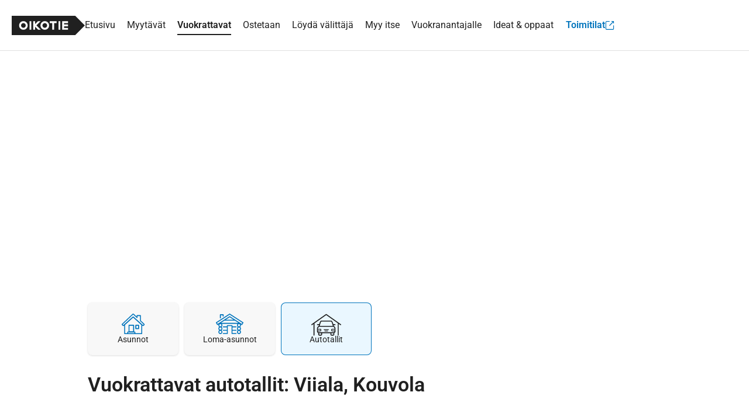

--- FILE ---
content_type: text/html; charset=UTF-8
request_url: https://asunnot.oikotie.fi/vuokrattavat-autotallit/kouvola/viiala
body_size: 21951
content:
<!doctype html>
<html class="no-js" lang="fi" xmlns="http://www.w3.org/1999/html">
<head>
	<meta charset="utf-8"/>
<meta name="viewport"
	  content="width=device-width, initial-scale=1.0, user-scalable=yes, viewport-fit=cover"/>
<base href="/"/>
<title>Vuokrattavat autotallit: Viiala, Kouvola 0 kpl - Oikotie, Suomen suosituin asuntopalvelu</title><link rel="preconnect" href="https://sso.oikotie.fi"><link rel="preconnect" href="https://static.oikotiecdn.fi"><link rel="preconnect" href="https://connect.facebook.net"><link rel="preconnect" href="https://cmp.oikotie.fi"><link rel="preconnect" href="https://www.googletagmanager.com"><link rel="preload" href="https://cdn.asunnot.oikotie.fi/fonts/roboto/roboto-300-latin.woff2?e07df" as="font" type="font/woff2" crossorigin><link rel="preload" href="https://cdn.asunnot.oikotie.fi/fonts/roboto/roboto-400-latin.woff2?e07df" as="font" type="font/woff2" crossorigin><link rel="preload" href="https://cdn.asunnot.oikotie.fi/fonts/roboto/roboto-600-latin.woff2?e07df" as="font" type="font/woff2" crossorigin><link rel="preload" href="https://cdn.asunnot.oikotie.fi/fonts/roboto/roboto-700-latin.woff2?e07df" as="font" type="font/woff2" crossorigin><link rel="preload" href="https://static.oikotiecdn.fi/cmp/cmp.bundle.js" as="script"><link rel="preload" href="https://securepubads.g.doubleclick.net/tag/js/gpt.js" as="script" crossorigin><link rel="preload" href="https://connect.facebook.net/fi_FI/sdk.js" as="script"><link rel="preload" href="https://static.oikotiecdn.fi/schibsted-account/ot-session-widget.min.js" as="script"><link rel="preload" href="https://cdn.asunnot.oikotie.fi/fonts/icons/ot-icons.woff2?67uygh" as="font" type="font/woff2" crossorigin><link rel="preload" href="https://cdn.asunnot.oikotie.fi/fonts/icons/OT5.woff2?o4ppqp" as="font" type="font/woff2" crossorigin><script>
	window.FACEBOOK_APP_ID = '341330689243807';
	window.URL_FRONT = 'https://asunnot.oikotie.fi';
</script>
<script>window.user={"user_id":0,"userkey":null,"customerType":null};</script>
<meta name="title" content="Vuokrattavat autotallit: Viiala, Kouvola 0 kpl - Oikotie, Suomen suosituin asuntopalvelu"/>
<meta name="description" content="Löydä omasi Oikotien 0 vuokramökistä ja -loma-asunnosta alueella Viiala, Kouvola. Katso kuvat ja tiedot upeista kohteista ja vuokraa omasi!"/>
<!-- Twitter -->
<meta name="twitter:site" content="@OikotieAsunnot" />
<meta name="twitter:image" content="https://cdn.asunnot.oikotie.fi/images/marketing/Oikotie-uuteen-kotiin-vie-1200x628.png" />
<meta name="twitter:title" content="Vuokrattavat autotallit: Viiala, Kouvola 0 kpl - Oik..." />
<meta name="twitter:description" content="Löydä omasi Oikotien 0 vuokramökistä ja -loma-asunnosta alueella Viiala, Kouvola. Katso kuvat ja tiedot upeista kohteista ..." />
<meta name="twitter:card" content="summary"/>
<!-- Facebook -->
<meta property="fb:admins" content="620199225" />
<meta property="fb:app_id" content="341330689243807" />
<meta property="fb:pages" content="216829981720793" />
<meta property="fb:pages" content="121059391307562" />
<meta property="fb:pages" content="199704133386742" />
<meta property="og:url" content="https://asunnot.oikotie.fi/vuokrattavat-autotallit/kouvola/viiala?ref=fb" />
<meta property="og:title" content="Vuokrattavat autotallit: Viiala, Kouvola 0 kpl - Oikotie,..." />
<meta property="og:description" content="Löydä omasi Oikotien 0 vuokramökistä ja -loma-asunnosta alueel..." />
<meta property="og:site_name" content="Oikotie.fi" />
<meta property="og:locale" content="fi_FI" />
<meta property="og:image" content="https://cdn.asunnot.oikotie.fi/images/marketing/Oikotie-uuteen-kotiin-vie-1200x628.png" />
<meta property="og:type" content="website">
<link href="https://asunnot.oikotie.fi/vuokrattavat-autotallit/kouvola/viiala" rel="canonical" />
<script type="application/ld+json">{"@context":"http://schema.org","@type":"BreadcrumbList","itemListElement":[{"@type":"ListItem","position":1,"item":{"@id":"https://asunnot.oikotie.fi/vuokrattavat-autotallit","url":"https://asunnot.oikotie.fi/vuokrattavat-autotallit","name":"Vuokrattavat autotallit"}},{"@type":"ListItem","position":2,"item":{"@id":"https://asunnot.oikotie.fi/vuokrattavat-autotallit/kouvola","url":"https://asunnot.oikotie.fi/vuokrattavat-autotallit/kouvola","name":"Kouvola"}},{"@type":"ListItem","position":3,"item":{"@id":"https://asunnot.oikotie.fi/vuokrattavat-autotallit/kouvola/viiala","url":"https://asunnot.oikotie.fi/vuokrattavat-autotallit/kouvola/viiala","name":"Viiala"}}]}
</script><script type="application/ld+json">{"@context":"http://schema.org","@type":"WebSite","name":"Oikotie Asunnot","url":"https://asunnot.oikotie.fi"}
</script><script type="application/ld+json">{"@context":"http://schema.org","@type":"Organization","name":"Oikotie Asunnot","url":"https://asunnot.oikotie.fi","logo":"https://cdn.asunnot.oikotie.fi/images/oikotie-neg.png","sameAs":["https://fi-fi.facebook.com/oikotieasunnot","https://x.com/OikotieAsunnot","https://www.youtube.com/oikotieasunnot"],"contactPoint":[{"@type":"ContactPoint","url":"https://tuki.oikotie.fi","contactType":"customer service","availableLanguage":"Finnish"}]}
</script><!-- Favicon tags -->
<link rel="apple-touch-icon" sizes="57x57" href="https://cdn.asunnot.oikotie.fi/images/favicon/apple-icon-57x57.png?ver=20180406">
<link rel="apple-touch-icon" sizes="60x60" href="https://cdn.asunnot.oikotie.fi/images/favicon/apple-icon-60x60.png?ver=20180406">
<link rel="apple-touch-icon" sizes="72x72" href="https://cdn.asunnot.oikotie.fi/images/favicon/apple-icon-72x72.png?ver=20180406">
<link rel="apple-touch-icon" sizes="76x76" href="https://cdn.asunnot.oikotie.fi/images/favicon/apple-icon-76x76.png?ver=20180406">
<link rel="apple-touch-icon" sizes="114x114" href="https://cdn.asunnot.oikotie.fi/images/favicon/apple-icon-114x114.png?ver=20180406">
<link rel="apple-touch-icon" sizes="120x120" href="https://cdn.asunnot.oikotie.fi/images/favicon/apple-icon-120x120.png?ver=20180406">
<link rel="apple-touch-icon" sizes="144x144" href="https://cdn.asunnot.oikotie.fi/images/favicon/apple-icon-144x144.png?ver=20180406">
<link rel="apple-touch-icon" sizes="152x152" href="https://cdn.asunnot.oikotie.fi/images/favicon/apple-icon-152x152.png?ver=20180406">
<link rel="apple-touch-icon" sizes="180x180" href="https://cdn.asunnot.oikotie.fi/images/favicon/apple-icon-180x180.png?ver=20180406">
<link rel="icon" type="image/png" sizes="192x192"  href="https://cdn.asunnot.oikotie.fi/images/favicon/android-icon-192x192.png?ver=20180406">
<link rel="icon" type="image/png" sizes="32x32" href="https://cdn.asunnot.oikotie.fi/images/favicon/favicon-32x32.png?ver=20180406">
<link rel="icon" type="image/png" sizes="96x96" href="https://cdn.asunnot.oikotie.fi/images/favicon/favicon-96x96.png?ver=20180406">
<link rel="icon" type="image/png" sizes="16x16" href="https://cdn.asunnot.oikotie.fi/images/favicon/favicon-16x16.png?ver=20180406">
<link rel="manifest" href="https://cdn.asunnot.oikotie.fi/images/favicon/manifest.json?ver=20180406">
<meta name="msapplication-TileColor" content="#FFFFFF">
<meta name="msapplication-TileImage" content="https://cdn.asunnot.oikotie.fi/images/favicon/ms-icon-144x144.png?ver=20180406">
<meta name="theme-color" content="#FFFFFF">
<meta name="format-detection" content="telephone=no">
<meta http-equiv="Accept-CH" content="sec-ch-ua-model,sec-ch-ua-platform-version" />
<meta http-equiv="Permissions-Policy" content="ch-ua-model=*,ch-ua-platform-version=*" />
<meta name="api-token" content="50643c21c842c48f006ba13a5fed6112645f4a6af78f5ae78a1a028b327e09de">
<meta name="loaded" content="1769403275">
<meta name="cuid" content="a9829cdd16208a1d6bc00eaf7270a8de8e88ee12">
<script>
	var otAsunnot={"loginData":{"widgetSrcUrl":"https://static.oikotiecdn.fi/schibsted-account/ot-session-widget.min.js","clientId":"6322eb3b9dddad507226afac","target":"ot-apts","userKey":null,"loginError":null,"deniedUrl":null,"adminLogin":false},"notificationCenter":{"src":"https://static.oikotiecdn.fi/notificationsclient/ns.bundle.js","options":{"target":"ot-apts","vertical":"otas"}},"params":{"cardType":109,"locations":[{"id":680387,"type":4,"name":"Viiala, Kouvola"}]},"additionalParams":[],"analytics":{"vertical":"Vuokrattavat","subVertical":"Autotallit"},"seoSellPopularCities":[{"title":"Myytävät asunnot Helsinki","url":"https://asunnot.oikotie.fi/myytavat-asunnot/helsinki"},{"title":"Myytävät asunnot Espoo","url":"https://asunnot.oikotie.fi/myytavat-asunnot/espoo"},{"title":"Myytävät asunnot Vantaa","url":"https://asunnot.oikotie.fi/myytavat-asunnot/vantaa"},{"title":"Myytävät asunnot Tampere","url":"https://asunnot.oikotie.fi/myytavat-asunnot/tampere"},{"title":"Myytävät asunnot Turku","url":"https://asunnot.oikotie.fi/myytavat-asunnot/turku"},{"title":"Myytävät asunnot Oulu","url":"https://asunnot.oikotie.fi/myytavat-asunnot/oulu"},{"title":"Myytävät asunnot Lahti","url":"https://asunnot.oikotie.fi/myytavat-asunnot/lahti"},{"title":"Myytävät asunnot Jyväskylä","url":"https://asunnot.oikotie.fi/myytavat-asunnot/jyv%C3%A4skyl%C3%A4"},{"title":"Myytävät asunnot Kuopio","url":"https://asunnot.oikotie.fi/myytavat-asunnot/kuopio"},{"title":"Myytävät asunnot Pori","url":"https://asunnot.oikotie.fi/myytavat-asunnot/pori"},{"title":"Myytävät asunnot Lappeenranta","url":"https://asunnot.oikotie.fi/myytavat-asunnot/lappeenranta"},{"title":"Myytävät asunnot Kouvola","url":"https://asunnot.oikotie.fi/myytavat-asunnot/kouvola"},{"title":"Myytävät asunnot Hämeenlinna","url":"https://asunnot.oikotie.fi/myytavat-asunnot/h%C3%A4meenlinna"},{"title":"Myytävät asunnot Järvenpää","url":"https://asunnot.oikotie.fi/myytavat-asunnot/j%C3%A4rvenp%C3%A4%C3%A4"},{"title":"Myytävät asunnot Kerava","url":"https://asunnot.oikotie.fi/myytavat-asunnot/kerava"},{"title":"Myytävät asunnot Joensuu","url":"https://asunnot.oikotie.fi/myytavat-asunnot/joensuu"},{"title":"Myytävät asunnot Porvoo","url":"https://asunnot.oikotie.fi/myytavat-asunnot/porvoo"},{"title":"Myytävät asunnot Kotka","url":"https://asunnot.oikotie.fi/myytavat-asunnot/kotka"},{"title":"Myytävät asunnot Hyvinkää","url":"https://asunnot.oikotie.fi/myytavat-asunnot/hyvink%C3%A4%C3%A4"},{"title":"Myytävät asunnot Tuusula","url":"https://asunnot.oikotie.fi/myytavat-asunnot/tuusula"},{"title":"Myytävät asunnot Vaasa","url":"https://asunnot.oikotie.fi/myytavat-asunnot/vaasa"},{"title":"Myytävät asunnot Seinäjoki","url":"https://asunnot.oikotie.fi/myytavat-asunnot/sein%C3%A4joki"},{"title":"Myytävät asunnot Mikkeli","url":"https://asunnot.oikotie.fi/myytavat-asunnot/mikkeli"},{"title":"Myytävät asunnot Lohja","url":"https://asunnot.oikotie.fi/myytavat-asunnot/lohja"},{"title":"Myytävät asunnot Kaarina","url":"https://asunnot.oikotie.fi/myytavat-asunnot/kaarina"},{"title":"Myytävät asunnot Rauma","url":"https://asunnot.oikotie.fi/myytavat-asunnot/rauma"},{"title":"Myytävät asunnot Kirkkonummi","url":"https://asunnot.oikotie.fi/myytavat-asunnot/kirkkonummi"},{"title":"Myytävät asunnot Nurmijärvi","url":"https://asunnot.oikotie.fi/myytavat-asunnot/nurmij%C3%A4rvi"},{"title":"Myytävät asunnot Salo","url":"https://asunnot.oikotie.fi/myytavat-asunnot/salo"},{"title":"Myytävät asunnot Raasepori","url":"https://asunnot.oikotie.fi/myytavat-asunnot/raasepori"},{"title":"Myytävät asunnot Kangasala","url":"https://asunnot.oikotie.fi/myytavat-asunnot/kangasala"},{"title":"Myytävät asunnot Raisio","url":"https://asunnot.oikotie.fi/myytavat-asunnot/raisio"},{"title":"Myytävät asunnot Riihimäki","url":"https://asunnot.oikotie.fi/myytavat-asunnot/riihim%C3%A4ki"},{"title":"Myytävät asunnot Kuusamo","url":"https://asunnot.oikotie.fi/myytavat-asunnot/kuusamo"},{"title":"Myytävät asunnot Imatra","url":"https://asunnot.oikotie.fi/myytavat-asunnot/imatra"},{"title":"Myytävät asunnot Heinola","url":"https://asunnot.oikotie.fi/myytavat-asunnot/heinola"},{"title":"Myytävät asunnot Ylöjärvi","url":"https://asunnot.oikotie.fi/myytavat-asunnot/yl%C3%B6j%C3%A4rvi"},{"title":"Myytävät asunnot Vihti","url":"https://asunnot.oikotie.fi/myytavat-asunnot/vihti"},{"title":"Myytävät asunnot Savonlinna","url":"https://asunnot.oikotie.fi/myytavat-asunnot/savonlinna"},{"title":"Myytävät asunnot Kemi","url":"https://asunnot.oikotie.fi/myytavat-asunnot/kemi"},{"title":"Myytävät asunnot Kokkola","url":"https://asunnot.oikotie.fi/myytavat-asunnot/kokkola"},{"title":"Myytävät asunnot Nokia","url":"https://asunnot.oikotie.fi/myytavat-asunnot/nokia"},{"title":"Myytävät asunnot Sipoo","url":"https://asunnot.oikotie.fi/myytavat-asunnot/sipoo"},{"title":"Myytävät asunnot Varkaus","url":"https://asunnot.oikotie.fi/myytavat-asunnot/varkaus"},{"title":"Myytävät asunnot Pirkkala","url":"https://asunnot.oikotie.fi/myytavat-asunnot/pirkkala"},{"title":"Myytävät asunnot Naantali","url":"https://asunnot.oikotie.fi/myytavat-asunnot/naantali"},{"title":"Myytävät asunnot Jämsä","url":"https://asunnot.oikotie.fi/myytavat-asunnot/j%C3%A4ms%C3%A4"},{"title":"Myytävät asunnot Kittilä","url":"https://asunnot.oikotie.fi/myytavat-asunnot/kittil%C3%A4"},{"title":"Myytävät asunnot Rovaniemi","url":"https://asunnot.oikotie.fi/myytavat-asunnot/rovaniemi"},{"title":"Myytävät asunnot Kajaani","url":"https://asunnot.oikotie.fi/myytavat-asunnot/kajaani"}],"seoRentPopularCities":[{"title":"Vuokra-asunnot Helsinki","url":"https://asunnot.oikotie.fi/vuokra-asunnot/helsinki"},{"title":"Vuokra-asunnot Espoo","url":"https://asunnot.oikotie.fi/vuokra-asunnot/espoo"},{"title":"Vuokra-asunnot Vantaa","url":"https://asunnot.oikotie.fi/vuokra-asunnot/vantaa"},{"title":"Vuokra-asunnot Tampere","url":"https://asunnot.oikotie.fi/vuokra-asunnot/tampere"},{"title":"Vuokra-asunnot Turku","url":"https://asunnot.oikotie.fi/vuokra-asunnot/turku"},{"title":"Vuokra-asunnot Oulu","url":"https://asunnot.oikotie.fi/vuokra-asunnot/oulu"},{"title":"Vuokra-asunnot Lahti","url":"https://asunnot.oikotie.fi/vuokra-asunnot/lahti"},{"title":"Vuokra-asunnot Jyväskylä","url":"https://asunnot.oikotie.fi/vuokra-asunnot/jyv%C3%A4skyl%C3%A4"},{"title":"Vuokra-asunnot Kuopio","url":"https://asunnot.oikotie.fi/vuokra-asunnot/kuopio"},{"title":"Vuokra-asunnot Pori","url":"https://asunnot.oikotie.fi/vuokra-asunnot/pori"},{"title":"Vuokra-asunnot Lappeenranta","url":"https://asunnot.oikotie.fi/vuokra-asunnot/lappeenranta"},{"title":"Vuokra-asunnot Kouvola","url":"https://asunnot.oikotie.fi/vuokra-asunnot/kouvola"},{"title":"Vuokra-asunnot Hämeenlinna","url":"https://asunnot.oikotie.fi/vuokra-asunnot/h%C3%A4meenlinna"},{"title":"Vuokra-asunnot Järvenpää","url":"https://asunnot.oikotie.fi/vuokra-asunnot/j%C3%A4rvenp%C3%A4%C3%A4"},{"title":"Vuokra-asunnot Kerava","url":"https://asunnot.oikotie.fi/vuokra-asunnot/kerava"},{"title":"Vuokra-asunnot Joensuu","url":"https://asunnot.oikotie.fi/vuokra-asunnot/joensuu"},{"title":"Vuokra-asunnot Porvoo","url":"https://asunnot.oikotie.fi/vuokra-asunnot/porvoo"},{"title":"Vuokra-asunnot Kotka","url":"https://asunnot.oikotie.fi/vuokra-asunnot/kotka"},{"title":"Vuokra-asunnot Hyvinkää","url":"https://asunnot.oikotie.fi/vuokra-asunnot/hyvink%C3%A4%C3%A4"},{"title":"Vuokra-asunnot Tuusula","url":"https://asunnot.oikotie.fi/vuokra-asunnot/tuusula"},{"title":"Vuokra-asunnot Vaasa","url":"https://asunnot.oikotie.fi/vuokra-asunnot/vaasa"},{"title":"Vuokra-asunnot Seinäjoki","url":"https://asunnot.oikotie.fi/vuokra-asunnot/sein%C3%A4joki"},{"title":"Vuokra-asunnot Mikkeli","url":"https://asunnot.oikotie.fi/vuokra-asunnot/mikkeli"},{"title":"Vuokra-asunnot Lohja","url":"https://asunnot.oikotie.fi/vuokra-asunnot/lohja"},{"title":"Vuokra-asunnot Kaarina","url":"https://asunnot.oikotie.fi/vuokra-asunnot/kaarina"},{"title":"Vuokra-asunnot Rauma","url":"https://asunnot.oikotie.fi/vuokra-asunnot/rauma"},{"title":"Vuokra-asunnot Kirkkonummi","url":"https://asunnot.oikotie.fi/vuokra-asunnot/kirkkonummi"},{"title":"Vuokra-asunnot Nurmijärvi","url":"https://asunnot.oikotie.fi/vuokra-asunnot/nurmij%C3%A4rvi"},{"title":"Vuokra-asunnot Salo","url":"https://asunnot.oikotie.fi/vuokra-asunnot/salo"},{"title":"Vuokra-asunnot Raasepori","url":"https://asunnot.oikotie.fi/vuokra-asunnot/raasepori"},{"title":"Vuokra-asunnot Kangasala","url":"https://asunnot.oikotie.fi/vuokra-asunnot/kangasala"},{"title":"Vuokra-asunnot Raisio","url":"https://asunnot.oikotie.fi/vuokra-asunnot/raisio"},{"title":"Vuokra-asunnot Riihimäki","url":"https://asunnot.oikotie.fi/vuokra-asunnot/riihim%C3%A4ki"},{"title":"Vuokra-asunnot Kuusamo","url":"https://asunnot.oikotie.fi/vuokra-asunnot/kuusamo"},{"title":"Vuokra-asunnot Imatra","url":"https://asunnot.oikotie.fi/vuokra-asunnot/imatra"},{"title":"Vuokra-asunnot Heinola","url":"https://asunnot.oikotie.fi/vuokra-asunnot/heinola"},{"title":"Vuokra-asunnot Ylöjärvi","url":"https://asunnot.oikotie.fi/vuokra-asunnot/yl%C3%B6j%C3%A4rvi"},{"title":"Vuokra-asunnot Vihti","url":"https://asunnot.oikotie.fi/vuokra-asunnot/vihti"},{"title":"Vuokra-asunnot Savonlinna","url":"https://asunnot.oikotie.fi/vuokra-asunnot/savonlinna"},{"title":"Vuokra-asunnot Kemi","url":"https://asunnot.oikotie.fi/vuokra-asunnot/kemi"},{"title":"Vuokra-asunnot Kokkola","url":"https://asunnot.oikotie.fi/vuokra-asunnot/kokkola"},{"title":"Vuokra-asunnot Nokia","url":"https://asunnot.oikotie.fi/vuokra-asunnot/nokia"},{"title":"Vuokra-asunnot Sipoo","url":"https://asunnot.oikotie.fi/vuokra-asunnot/sipoo"},{"title":"Vuokra-asunnot Varkaus","url":"https://asunnot.oikotie.fi/vuokra-asunnot/varkaus"},{"title":"Vuokra-asunnot Pirkkala","url":"https://asunnot.oikotie.fi/vuokra-asunnot/pirkkala"},{"title":"Vuokra-asunnot Naantali","url":"https://asunnot.oikotie.fi/vuokra-asunnot/naantali"},{"title":"Vuokra-asunnot Jämsä","url":"https://asunnot.oikotie.fi/vuokra-asunnot/j%C3%A4ms%C3%A4"},{"title":"Vuokra-asunnot Kittilä","url":"https://asunnot.oikotie.fi/vuokra-asunnot/kittil%C3%A4"},{"title":"Vuokra-asunnot Rovaniemi","url":"https://asunnot.oikotie.fi/vuokra-asunnot/rovaniemi"},{"title":"Vuokra-asunnot Kajaani","url":"https://asunnot.oikotie.fi/vuokra-asunnot/kajaani"}],"seoSearchLinks":[{"title":"Myytävät yksiöt","url":"https://asunnot.oikotie.fi/myytavat-asunnot?roomCount%5B%5D%3D=1"},{"title":"Myytävät kaksiot","url":"https://asunnot.oikotie.fi/myytavat-asunnot?roomCount%5B%5D%3D=2"},{"title":"Myytävät kolmiot","url":"https://asunnot.oikotie.fi/myytavat-asunnot?roomCount%5B%5D%3D=3"},{"title":"Myytävät kerrostalot","url":"https://asunnot.oikotie.fi/myytavat-asunnot/kerrostalo"},{"title":"Myytävät rivitalot","url":"https://asunnot.oikotie.fi/myytavat-asunnot/rivitalo"},{"title":"Myytävät omakotitalot","url":"https://asunnot.oikotie.fi/myytavat-asunnot/omakotitalo"},{"title":"Myytävät paritalot","url":"https://asunnot.oikotie.fi/myytavat-asunnot/paritalo"},{"title":"Myytävät erillistalot","url":"https://asunnot.oikotie.fi/myytavat-asunnot/erillistalo"},{"title":"Myytävät luhtitalot","url":"https://asunnot.oikotie.fi/myytavat-asunnot/luhtitalo"},{"title":"Myytävät puutalo-osakkeet","url":"https://asunnot.oikotie.fi/myytavat-asunnot/puutalo-osake"},{"title":"Myytävät omistusasunnot","url":"https://asunnot.oikotie.fi/myytavat-asunnot?habitationType%5B%5D=1"},{"title":"Myytävät osaomistusasunnot","url":"https://asunnot.oikotie.fi/myytavat-asunnot?habitationType%5B%5D=4"},{"title":"Myytävät asumisoikeusasunnot","url":"https://asunnot.oikotie.fi/myytavat-asunnot?habitationType%5B%5D=2"},{"title":"Myytävät uudisasunnot","url":"https://asunnot.oikotie.fi/myytavat-uudisasunnot"},{"title":"Myytävät loft-asunnot","url":"https://asunnot.oikotie.fi/myytavat-asunnot/loft"},{"title":"Myytävät asunnot Espanjassa","url":"https://asunnot.oikotie.fi/myytavat-asunnot/espanja"},{"title":"Myytävät asunnot järven rannalla","url":"https://asunnot.oikotie.fi/myytavat-asunnot/jarven-rannalla"},{"title":"Myytävät hirsitalot","url":"https://asunnot.oikotie.fi/myytavat-asunnot/hirsitalo"},{"title":"Myytävät asunnot Fuengirolassa","url":"https://asunnot.oikotie.fi/myytavat-asunnot/fuengirola"},{"title":"Myytävät siirtolapuutarhat","url":"https://asunnot.oikotie.fi/myytavat-loma-asunnot/siirtolapuutarha"},{"title":"Myytävät hirsimökit","url":"https://asunnot.oikotie.fi/myytavat-loma-asunnot/hirsimokki"},{"title":"Myytävät mökit saaressa","url":"https://asunnot.oikotie.fi/myytavat-loma-asunnot/saaressa"},{"title":"Myytävät mökit järven rannalla","url":"https://asunnot.oikotie.fi/myytavat-loma-asunnot/jarven-rannalla"},{"title":"Myytävät mökit meren rannalla","url":"https://asunnot.oikotie.fi/myytavat-loma-asunnot/meren-rannalla"}],"affiliateBrokers":[{"link":"https://asunnot.oikotie.fi/yritys/kuivinen-lkv-8571295","name":"Kuivinen LKV","logo":"https://cdn.asunnot.oikotie.fi/6-zOje030iqK4R7xr3E6cqRXhZw=/full-fit-in/205x60/https%3A%2F%2Fcdn.asunnot.oikotie.fi%2Flib%2Fimages%2Fbrokers%2Flogo_kuivinen.jpg%3Fcache1769171290","external":false,"hasSvgLogo":false},{"link":"https://asunnot.oikotie.fi/yritys/pekka-lahtinen-lkv-7892235","name":"Pekka Lahtinen LKV","logo":"https://cdn.asunnot.oikotie.fi/_wFycNTmFtM4jca2VDviZS5GaP4=/full-fit-in/205x60/https%3A%2F%2Fcdn.asunnot.oikotie.fi%2Flib%2Fimages%2Fbrokers%2Flogo_pekka_lahtinen.jpg%3Fcache1769171290","external":false,"hasSvgLogo":false},{"link":"https://asunnot.oikotie.fi/yritys/westhouse-lkv-a-5013445","name":"West House","logo":"https://cdn.asunnot.oikotie.fi/x4pCrqQum2-wbyduine3FEgr97Y=/full-fit-in/205x60/https%3A%2F%2Fcdn.asunnot.oikotie.fi%2Flib%2Fimages%2Fbrokers%2Flogo_west_house.png%3Fcache1769171290","external":false,"hasSvgLogo":false},{"link":"https://asunnot.oikotie.fi/yritys/aktia-kiinteistonvalitys-5014141","name":"Aktia","logo":"https://cdn.asunnot.oikotie.fi/leOVOMvU7y7TUah-_Oq2DwguXA0=/full-fit-in/205x60/https%3A%2F%2Fcdn.asunnot.oikotie.fi%2Flib%2Fimages%2Fbrokers%2Flogo_aktia_lkv.jpg%3Fcache1769171288","external":false,"hasSvgLogo":false},{"link":"https://asunnot.oikotie.fi/yritys/myyntiturva-vuokraturva-oy/vuokraturva-oy-lkv-a-helsinki-myyntikohteiden-osalta-katso-myyntiturva-5012595","name":"Myyntiturva / Vuokraturva Oy","logo":"https://cdn.asunnot.oikotie.fi/nN114hJkpwpMMhk04B-RXsaeLzA=/full-fit-in/205x60/https%3A%2F%2Fcdn.asunnot.oikotie.fi%2Flib%2Fimages%2Fbrokers%2Flogo_vuokraturva.jpg%3Fcache1769171290","external":false,"hasSvgLogo":false},{"link":"https://asunnot.oikotie.fi/yritys/retta-asuntovuokraus-5014491","name":"Retta","logo":"https://cdn.asunnot.oikotie.fi/lib/images/brokers/logo_retta_asuntovuokraus.svg?cache1769171224","external":false,"hasSvgLogo":true},{"link":"https://asunnot.oikotie.fi/yritys/forenom-5013745","name":"Forenom","logo":"https://cdn.asunnot.oikotie.fi/RyD81PJT6V7sLjulhz7Db_t7YEQ=/full-fit-in/205x60/https%3A%2F%2Fcdn.asunnot.oikotie.fi%2Flib%2Fimages%2Fbrokers%2Flogo_forenom.png%3Fcache1769171290","external":false,"hasSvgLogo":false},{"link":"https://asunnot.oikotie.fi/yritys/kodisto-asuntovuokraus-7215653","name":"Newsec","logo":"https://cdn.asunnot.oikotie.fi/lib/images/brokers/logo_newsec.svg?cache1769171224","external":false,"hasSvgLogo":true},{"link":"https://asunnot.oikotie.fi/yritys/maison-luumi-oy-8873759","name":"Maison Luumi","logo":"https://cdn.asunnot.oikotie.fi/LLHzX9dXKUnnnM7xfpfbSdg9rek=/full-fit-in/205x60/https%3A%2F%2Fcdn.asunnot.oikotie.fi%2Flib%2Fimages%2Fbrokers%2Flogo_maison_luumi.png%3Fcache1769171290","external":false,"hasSvgLogo":false},{"link":"https://asunnot.oikotie.fi/yritys/bonava-suomi-oy-5013679","name":"Bonava","logo":"https://cdn.asunnot.oikotie.fi/HfSCspzFUsc5X82N8bZBiWk4ZJA=/full-fit-in/205x60/https%3A%2F%2Fcdn.asunnot.oikotie.fi%2Flib%2Fimages%2Fbrokers%2Flogo_bonava_black.png%3Fcache1769171292","external":false,"hasSvgLogo":false},{"link":"https://asunnot.oikotie.fi/yritys/kiinteistomaailma-konserni-5012659","name":"Kiinteistömaailma","logo":"https://cdn.asunnot.oikotie.fi/lib/images/brokers/logo_kiinteistomaailma.svg?cache1769171224","external":false,"hasSvgLogo":true},{"link":"https://asunnot.oikotie.fi/yritys/roof-lkv/roof-lkv-helsinki-8079491","name":"Roof Group","logo":"https://cdn.asunnot.oikotie.fi/4vqD7PB3pNTUv_D1MaX9D-SiYOc=/full-fit-in/205x60/https%3A%2F%2Fcdn.asunnot.oikotie.fi%2Flib%2Fimages%2Fbrokers%2Flogo_roof_group.jpg%3Fcache1769171290","external":false,"hasSvgLogo":false},{"link":"https://asunnot.oikotie.fi/yritys/remax-finland-5014629","name":"Re/Max","logo":"https://cdn.asunnot.oikotie.fi/yDDpQOMK9IHKWkqzlRL_I2yruVo=/full-fit-in/205x60/https%3A%2F%2Fcdn.asunnot.oikotie.fi%2Flib%2Fimages%2Fbrokers%2Flogo_remax.jpg%3Fcache1769171290","external":false,"hasSvgLogo":false},{"link":"https://asunnot.oikotie.fi/yritys/huoneistokeskus-5012653","name":"Huoneistokeskus","logo":"https://cdn.asunnot.oikotie.fi/vXVqb9OLFLvtpaVf-XyYJNWDjdQ=/full-fit-in/205x60/https%3A%2F%2Fcdn.asunnot.oikotie.fi%2Flib%2Fimages%2Fbrokers%2Flogo_huoneistokeskus.png%3Fcache1769171290","external":false,"hasSvgLogo":false},{"link":"https://asunnot.oikotie.fi/yritys/op-koti-oy-lkv-5013017","name":"OP-Kiinteistökeskus","logo":"https://cdn.asunnot.oikotie.fi/QXmAZPLMIQqh7THjNh9_tVsHWBg=/full-fit-in/205x60/https%3A%2F%2Fcdn.asunnot.oikotie.fi%2Flib%2Fimages%2Fbrokers%2Flogo_OPKK.png%3Fcache1769171290","external":false,"hasSvgLogo":false},{"link":"https://asunnot.oikotie.fi/yritys/habita-finland-oy-habita-yhtiot-5012947","name":"Habita","logo":"https://cdn.asunnot.oikotie.fi/QmzW7bzH6EZo7VPBqOt-muEPCNY=/full-fit-in/205x60/https%3A%2F%2Fcdn.asunnot.oikotie.fi%2Flib%2Fimages%2Fbrokers%2Flogo_habita.png%3Fcache1769171290","external":false,"hasSvgLogo":false},{"link":"https://skvl.fi/","name":"SKVL","logo":"https://cdn.asunnot.oikotie.fi/ftS6gZzUab5-u8Gh6j0DwruEwrw=/full-fit-in/205x60/https%3A%2F%2Fcdn.asunnot.oikotie.fi%2Flib%2Fimages%2Fbrokers%2Flogo_skvl.jpg%3Fcache1769171290","external":true,"hasSvgLogo":false}]};window.page='search';window.IS_BUSINESS=false;window.VC_REVISION='23577';window.SSO_TARGET='ot-apts';window.SSO_API_URL='https://sso.oikotie.fi';window.SSO_OIKOTIE_URL='https://oikotie.fi';window.MAP_URL='https://map.asunnot.oikotie.fi/v1';window.URL_STATIC_CDN='https://cdn.asunnot.oikotie.fi';window.dataLayer=[];window.features=["recommendations","spankki","danske","product","aktia","asunnot_recommendations","if_kotivakuutuslaskuri","denyApiKeyless","import_aging_cards","cards_to_marketo","vuokraturva","living-area","living-area-links","mobile-map","apple_login","notification_center","customCalculatorReports","send_extravisibility_report","oikotie_cmp","OP identification","disable-credit-extra-visibility","sell-page-floor-plan-card","funnel-media-floor-plan-card","private-rental-tori-visibility","searchCSAT","asuntoliiga","contactCSAT","searchMapCSAT","neighbourhood-profile","neighbourhood-profile-csat","nordeaV2Calculator","qasa-card","displayAds_GooglePublisherTag","broadband-promotion-valokuitunen","keywords-extraction","loisto","semantic_search","if_kotivakuutuslaskuri_sales","sampo","ai_filters","sampo_email"];window.isEmbedded=false;</script>
	<meta name="ot-cmp-property-id" content="35383">
	<meta name="ot-cmp-property-href" content="oikotie.fi">
	<script src="https://static.oikotiecdn.fi/cmp/cmp.bundle.js"></script>
<!-- Google Tag Manager -->
<noscript><iframe src="https://www.googletagmanager.com/ns.html?id=GTM-PDLK3K"
				  height="0" width="0" style="display:none;visibility:hidden"></iframe></noscript>
<script>
	(function(w,d,s,l,i){w[l]=w[l]||[];w[l].push(
		{'gtm.start': new Date().getTime(),event:'gtm.js'}
	);var f=d.getElementsByTagName(s)[0],
		j=d.createElement(s),dl=l!='dataLayer'?'&l='+l:'';j.async=true;
		j.src='https://www.googletagmanager.com/gtm.js?id='+i+dl;
		f.parentNode.insertBefore(j,f);
	})(window,document,'script','dataLayer','GTM-PDLK3K');
</script>
<!-- End Google Tag Manager -->
<script>
	var r = document.documentElement;
	r.classList.remove('no-js');
	r.classList.add('js');
</script>
	<link rel="stylesheet" href="https://cdn.asunnot.oikotie.fi/css/ot-asunnot/root.a3a581da.css">
			<link rel="stylesheet" href="https://cdn.asunnot.oikotie.fi/css/ot-asunnot/common.163863a5.css">
	
	<link rel="stylesheet"
		  href="https://cdn.asunnot.oikotie.fi/css/ot-asunnot/search.312d3a0b.css">
	<script type="module" src="/angular/js/runtime.5c24a3cfcf3897f6.js"></script><script type="module" src="/angular/js/polyfills.5a78d7906d3289dc.js"></script><script type="module" src="/angular/js/vendor.6c007fee26ecb98c.js"></script><script type="module" src="/angular/js/main.2c8d295bab3cba94.js"></script></head>
<body class="fixed-top-banner">
<a href="https://23t8exwo1b.execute-api.eu-west-1.amazonaws.com/ProdStage" rel="nofollow" style="display: none" aria-hidden="true">Most visited</a>
<script>
	window.otAsunnot.googleTagConfig = {"networkId":117157013,"isCompanyProduct":false,"keywords":{"publisher":"fi-oikotie_real_estate","oikotie_lvl_1":"asunnot","oikotie_lvl_2":"vuokrattavat","oikotie_type":"vuokrattavat","oikotie_page_type":"result","oikotie_store_tag":null,"oikotie_product_type":null,"oikotie_area":"kouvola","oikotie_district":"kouvola_viiala","oikotie_card_id":null,"oikotie_vendor_ad_id":null,"oikotie_broker_id":null},"targetIds":["banner_top","banner_wallpaper","banner_right","banner_middle_1","banner_middle_2","banner_bottom"],"pageType":"result","subSection":"residential-forrent","featureFlag":"displayAds_GooglePublisherTag"};
</script>
	<script>
		window.googletag = window.googletag || {cmd: []};
	</script>
		<script src="https://securepubads.g.doubleclick.net/tag/js/gpt.js" onload="window.otAsunnot.googleTagError = false" crossorigin="anonymous" onerror="document.body.classList.remove('fixed-top-banner')"></script>

<div id="fb-root"></div>
<div class="wallpaper-container" ></div>
<main class="layout">
	<header class="header" sticky-header navigation
		ng-class="{'header--navigation-open': nav.isMobileMenuOpen}">
	<div class="header__wrapper">
		<div class="header__section">
			<a target="_self" href="/" analytics-click="header_logo" class="link link--muted header__link">
				<img class="header__logo"
					 loading="eager"
					 src="https://cdn.asunnot.oikotie.fi/images/oikotie-logo-black.svg"
					 alt="Oikotie">
			</a>
			<nav class="navigation" itemscope
	 itemtype="https://schema.org/SiteNavigationElement">
	<div class="navigation__desktop">
		<ul class="navigation__item-container"
			ng-class="{'navigation__item-container--hidden': nav.isMobileMenuOpen}">
											<li class="navigation__item">
					<a itemprop="url" href="/"
					   analytics-click="main-navigation_click_desktop-link"
					   analytics-click-meta="Etusivu"
					   class="link link--muted navigation__link"
					   target="_self"><span itemprop="name">Etusivu</span></a>
				</li>
											<li class="navigation__item">
					<a itemprop="url" href="/myytavat-asunnot"
					   analytics-click="main-navigation_click_desktop-link"
					   analytics-click-meta="Myytävät"
					   class="link link--muted navigation__link"
					   target="_self"><span itemprop="name">Myytävät</span></a>
				</li>
											<li class="navigation__item">
					<a itemprop="url" href="/vuokra-asunnot"
					   analytics-click="main-navigation_click_desktop-link"
					   analytics-click-meta="Vuokrattavat"
					   class="link link--muted navigation__link navigation__link--active"
					   target="_self"><span itemprop="name">Vuokrattavat</span></a>
				</li>
											<li class="navigation__item">
					<a itemprop="url" href="/ostetaan"
					   analytics-click="main-navigation_click_desktop-link"
					   analytics-click-meta="Ostetaan"
					   class="link link--muted navigation__link"
					   target="_self"><span itemprop="name">Ostetaan</span></a>
				</li>
											<li class="navigation__item">
					<a itemprop="url" href="/valitse-kiinteistonvalittaja"
					   analytics-click="main-navigation_click_desktop-link"
					   analytics-click-meta="Löydä välittäjä"
					   class="link link--muted navigation__link"
					   target="_self"><span itemprop="name">Löydä välittäjä</span></a>
				</li>
											<li class="navigation__item">
					<a itemprop="url" href="/myy"
					   analytics-click="main-navigation_click_desktop-link"
					   analytics-click-meta="Myy itse"
					   class="link link--muted navigation__link"
					   target="_self"><span itemprop="name">Myy itse</span></a>
				</li>
											<li class="navigation__item">
					<a itemprop="url" href="/vuokraa"
					   analytics-click="main-navigation_click_desktop-link"
					   analytics-click-meta="Vuokranantajalle"
					   class="link link--muted navigation__link"
					   target="_self"><span itemprop="name">Vuokranantajalle</span></a>
				</li>
											<li class="navigation__item">
					<a itemprop="url" href="/artikkelit/"
					   analytics-click="main-navigation_click_desktop-link"
					   analytics-click-meta="Ideat & oppaat"
					   class="link link--muted navigation__link"
					   target="_self"><span itemprop="name">Ideat & oppaat</span></a>
				</li>
						<li class="navigation__item">
				<a class="button button--text navigation__button" href="https://toimitilat.oikotie.fi" target="_blank"
				   analytics-click="main-navigation_click_mobile-link"
				   analytics-click-meta="Toimitilat">
					<span class="button__text">Toimitilat</span><i class="icon icon--external button__icon" aria-hidden="true"></i>
				</a>
			</li>
		</ul>
	</div>
	<div class="navigation__mobile navigation__mobile--hidden"
		 ng-class="{'navigation__mobile--hidden': !nav.isMobileMenuOpen}">
		<ul class="navigation__mobile-link-container" navigation-mobile-accordion-group>
							<li class="navigation__item navigation__item--mobile"
										>
																	<a itemprop="url"
						   href="/"
						   target="_self"
						   class="link link--muted navigation__mobile-link"
						   analytics-click="main-navigation_click_mobile-link"
						   analytics-click-meta="Etusivu">Etusivu</a>
														</li>
							<li class="navigation__item navigation__item--mobile"
					ng-class="{'navigation__mobile-link--accordion-open': mobileAccordion.isOpen}"					navigation-mobile-accordion>
											<button ng-click="mobileAccordion.toggle()" class="button button--no-styling button--fill">
							<span
								class="navigation__mobile-link navigation__mobile-link--accordion "
								ng-class="{'navigation__mobile-link--open': mobileAccordion.isOpen}">
								<span>Myytävät</span>
								<span ng-if="!mobileAccordion.isOpen"
									  aria-hidden="true"
									  class="link link--muted navigation__accordion-icon navigation__accordion-icon--hidden">
									<i class="link__icon icon icon--chevron-down"></i>
								</span>
								<span ng-if="mobileAccordion.isOpen"
									  aria-hidden="true"
									  class="link link--muted navigation__accordion-icon">
									<i class="link__icon icon icon--chevron-up"></i>
								</span>
							</span>
						</button>
						<div class="navigation__accordion-content"
							 ng-class="{'navigation__accordion-content--open': mobileAccordion.isOpen}">
							<ul class="navigation__mobile-link-container">
																	<li class="navigation__item navigation__item--sub-menu">
																				<a class="link link--muted navigation__mobile-link navigation__mobile-link--sub-menu"
																					   href="/myytavat-asunnot"
										   target="_self"
										   analytics-click="main-navigation_click_mobile-link"
										   analytics-click-meta="Asunnot">Asunnot</a>
									</li>
																	<li class="navigation__item navigation__item--sub-menu">
																				<a class="link link--muted navigation__mobile-link navigation__mobile-link--sub-menu"
																					   href="/myytavat-uudisasunnot"
										   target="_self"
										   analytics-click="main-navigation_click_mobile-link"
										   analytics-click-meta="Uudisasunnot">Uudisasunnot</a>
									</li>
																	<li class="navigation__item navigation__item--sub-menu">
																				<a class="link link--muted navigation__mobile-link navigation__mobile-link--sub-menu"
																					   href="/myytavat-loma-asunnot"
										   target="_self"
										   analytics-click="main-navigation_click_mobile-link"
										   analytics-click-meta="Loma-asunnot">Loma-asunnot</a>
									</li>
																	<li class="navigation__item navigation__item--sub-menu">
																				<a class="link link--muted navigation__mobile-link navigation__mobile-link--sub-menu"
																					   href="/myytavat-autotallit"
										   target="_self"
										   analytics-click="main-navigation_click_mobile-link"
										   analytics-click-meta="Autotallit">Autotallit</a>
									</li>
																	<li class="navigation__item navigation__item--sub-menu">
																				<a class="link link--muted navigation__mobile-link navigation__mobile-link--sub-menu"
																					   href="/myytavat-tontit"
										   target="_self"
										   analytics-click="main-navigation_click_mobile-link"
										   analytics-click-meta="Tontit">Tontit</a>
									</li>
																	<li class="navigation__item navigation__item--sub-menu">
																				<a class="link link--muted navigation__mobile-link navigation__mobile-link--sub-menu"
																					   href="/myytavat-metsatilat-ja-maatilat"
										   target="_self"
										   analytics-click="main-navigation_click_mobile-link"
										   analytics-click-meta="Maa- ja metsätilat">Maa- ja metsätilat</a>
									</li>
															</ul>
						</div>
														</li>
							<li class="navigation__item navigation__item--mobile"
					ng-class="{'navigation__mobile-link--accordion-open': mobileAccordion.isOpen}"					navigation-mobile-accordion>
											<button ng-click="mobileAccordion.toggle()" class="button button--no-styling button--fill">
							<span
								class="navigation__mobile-link navigation__mobile-link--accordion navigation__mobile-link--active"
								ng-class="{'navigation__mobile-link--open': mobileAccordion.isOpen}">
								<span>Vuokrattavat</span>
								<span ng-if="!mobileAccordion.isOpen"
									  aria-hidden="true"
									  class="link link--muted navigation__accordion-icon navigation__accordion-icon--hidden">
									<i class="link__icon icon icon--chevron-down"></i>
								</span>
								<span ng-if="mobileAccordion.isOpen"
									  aria-hidden="true"
									  class="link link--muted navigation__accordion-icon">
									<i class="link__icon icon icon--chevron-up"></i>
								</span>
							</span>
						</button>
						<div class="navigation__accordion-content"
							 ng-class="{'navigation__accordion-content--open': mobileAccordion.isOpen}">
							<ul class="navigation__mobile-link-container">
																	<li class="navigation__item navigation__item--sub-menu">
																				<a class="link link--muted navigation__mobile-link navigation__mobile-link--sub-menu"
																					   href="/vuokra-asunnot"
										   target="_self"
										   analytics-click="main-navigation_click_mobile-link"
										   analytics-click-meta="Asunnot">Asunnot</a>
									</li>
																	<li class="navigation__item navigation__item--sub-menu">
																				<a class="link link--muted navigation__mobile-link navigation__mobile-link--sub-menu"
																					   href="/vuokrattavat-loma-asunnot"
										   target="_self"
										   analytics-click="main-navigation_click_mobile-link"
										   analytics-click-meta="Loma-asunnot">Loma-asunnot</a>
									</li>
																	<li class="navigation__item navigation__item--sub-menu">
																				<a class="link link--muted navigation__mobile-link navigation__mobile-link--sub-menu navigation__mobile-link--sub-menu-active"
																					   href="/vuokrattavat-autotallit"
										   target="_self"
										   analytics-click="main-navigation_click_mobile-link"
										   analytics-click-meta="Autotallit">Autotallit</a>
									</li>
															</ul>
						</div>
														</li>
							<li class="navigation__item navigation__item--mobile"
										>
																	<a itemprop="url"
						   href="/ostetaan"
						   target="_self"
						   class="link link--muted navigation__mobile-link"
						   analytics-click="main-navigation_click_mobile-link"
						   analytics-click-meta="Ostetaan">Ostetaan</a>
														</li>
							<li class="navigation__item navigation__item--mobile"
										>
																	<a itemprop="url"
						   href="/valitse-kiinteistonvalittaja"
						   target="_self"
						   class="link link--muted navigation__mobile-link"
						   analytics-click="main-navigation_click_mobile-link"
						   analytics-click-meta="Löydä välittäjä">Löydä välittäjä</a>
														</li>
							<li class="navigation__item navigation__item--mobile"
										>
																	<a itemprop="url"
						   href="/myy"
						   target="_self"
						   class="link link--muted navigation__mobile-link"
						   analytics-click="main-navigation_click_mobile-link"
						   analytics-click-meta="Myy itse">Myy itse</a>
														</li>
							<li class="navigation__item navigation__item--mobile"
										>
																	<a itemprop="url"
						   href="/vuokraa"
						   target="_self"
						   class="link link--muted navigation__mobile-link"
						   analytics-click="main-navigation_click_mobile-link"
						   analytics-click-meta="Vuokranantajalle">Vuokranantajalle</a>
														</li>
							<li class="navigation__item navigation__item--mobile"
										>
																	<a itemprop="url"
						   href="/artikkelit/"
						   target="_self"
						   class="link link--muted navigation__mobile-link"
						   analytics-click="main-navigation_click_mobile-link"
						   analytics-click-meta="Ideat & oppaat">Ideat & oppaat</a>
														</li>
						<li class="navigation__item navigation__item--mobile">
				<a itemprop="url" href="https://toimitilat.oikotie.fi"
				   analytics-click="main-navigation_click_mobile-link"
				   analytics-click-meta="Toimitilat"
				   class="link link--muted navigation__mobile-link navigation__mobile-link--external"
				   target="_blank">
					<span itemprop="name" class="link__text">Toimitilat</span>
					<i class="link__icon icon icon--external icon--primary margined margined--v20"
					   aria-hidden="true"></i>
				</a>
			</li>
		</ul>
	</div>
</nav>
		</div>
		<div class="header__section header__section--controls">
							<div class="header__link header__link--notification-center">
					<notification-center></notification-center>
				</div>
						<login-v2 class="header__link header__link--login"></login-v2>
			<div class="header__link header__link--mobile">
				<button class="button button--icon" ng-if="!nav.isMobileMenuOpen" aria-label="Näytä valikko"
						ng-click="nav.openMobileMenu()">
					<i aria-hidden="true"  class="icon-highlight icon-highlight--inverted icon icon--small icon--menu"></i>
				</button>
				<button class="button button--icon ng-cloak" ng-if="nav.isMobileMenuOpen" aria-label="Piilota valikko"
						ng-click="nav.closeMobileMenu()">
					<i aria-hidden="true"  class="icon-highlight icon-highlight--inverted icon icon--small icon--close"></i>
				</button>
			</div>
		</div>
	</div>
</header>

<close-search-form label="Sulje"></close-search-form>

<div class="content padded padded--v0-hPage">
	<div class="content__section">
					<ad-unit target-id="banner_top" class="top-banner"></ad-unit>
			<ad-unit target-id="banner_wallpaper"></ad-unit>
			</div>
</div>
<div
	class="content center-on-wallpaper padded padded--v20-hPage padded--desktop-v30-hPage padded--bottomless content--primary-background">
	<div class="content__section">
			<nav>
		<ol class="search-verticals margined margined--v30">
							<li>
					<a href="/vuokra-asunnot" target="_self"
					   class="link link--muted link--text-only search-verticals__link ">
						<span class="search-verticals__icon">
							<svg height="35" viewBox="0 0 40 35" width="40" xmlns="http://www.w3.org/2000/svg"><path d="m65.0110792 35c-.4287278 0-.7762804-.3441371-.7762804-.7686517l-.0007794-13.8693483-.5127512.4603938c-.5621544.5033467-1.4076622.5173157-1.9853748.0523366l-.1118087-.0993788-1.1795219-1.1592448c-.6000859-.591359-.5900339-1.5516171.0226741-2.1299586l18.0631251-17.06979625c.5875097-.55514015 1.5163826-.55514015 2.103919.00002527l4.7808196 4.51784287v-1.55433244c0-.42513514.3506688-.76977528.7832406-.76977528h5.8805702c.4325718 0 .7832406.34464014.7832406.76977528v8.59240785l5.8348996 5.5135431c.6134163.5790103.6229715 1.5398443.0216578 2.1308203l-1.1789574 1.1594578c-.574748.5632803-1.4967726.5831802-2.0970245.0457209l-.5137081-.4608376.0006806 13.8703483c0 .3891384-.2920407.7107373-.6709437.7616348l-.1053367.0070169zm14.5707829-28.14251594-13.7945026 12.47205894v14.1331536l3.7396599-.0006966.0000038-1.9973535c0-.3579624.2875834-.6537962.6607034-.700616l.103729-.0064547 1.3515638-.0005758.0008935-10.894741c0-.3905044.2986443-.7132323.6861151-.7643084l.1077186-.0070415h7.9383365c.4384222 0 .7938336.3453451.7938336.7713499l-.0008973 10.894741 1.3533546.0005758c.3870024 0 .706836.2660036.7574541.6111254l.0069783.0959453-.000787 1.9973535 10.0911199.0006966v-14.133141zm2.1760795 25.31423314h-10.7020536l-.0008686 1.2902828h10.702zm-2.1756922-11.5381084h-6.3506692v9.6418733h6.3506692zm9.2613926-1.5426997c.4384222 0 .7938336.3693274.7938336.8249158v5.7744108c0 .4555884-.3554114.8249158-.7938336.8249158h-4.7630019c-.4384222 0-.7938337-.3693274-.7938337-.8249158v-5.7744108c0-.4555884.3554115-.8249158.7938337-.8249158zm-.7938337 1.6498316h-3.1753346v4.1245792h3.1753346zm-8.4674999-19.18269296-17.9942164 17.00467676 1.1111468 1.0920451 15.858972-14.23056114c.5804886-.52124498 1.4693241-.52124498 2.0479949-.00017927l15.8591596 14.23074041 1.1107697-1.0924098-6.0400697-5.7074134c-.1535919-.1451328-.2403945-.3454992-.2403945-.5549028v-8.15038067h-4.314089v2.59260315c0 .67854086-.8284329 1.0251824-1.3261071.55488357z" transform="translate(-59.998982)"/></svg>
						</span>
						<span
							class="search-verticals__text">Asunnot</span>
					</a>
				</li>
							<li>
					<a href="/vuokrattavat-loma-asunnot" target="_self"
					   class="link link--muted link--text-only search-verticals__link ">
						<span class="search-verticals__icon">
							<svg height="35" viewBox="0 0 47 35" width="47" xmlns="http://www.w3.org/2000/svg"><path d="m80.8139617.1232454c.2546084-.1643272.5764592-.1643272.8310676 0l22.7103717 14.6575342c.370666.239232.485238.7464336.255938 1.1330148l-1.894215 3.1934932c-.229408.3867631-.716113.5063116-1.086967.2669899l-1.32622-.8559392c.159049.4138447.246554.8655568.246554 1.3384847 0 1.1828009-.546378 2.2322974-1.3902996 2.8891951.8437436.6549262 1.3902996 1.7043525 1.3902996 2.8862922 0 1.1787754-.542969 2.2256085-1.3823022 2.8831693.8392882.6566146 1.3823022 1.7026528 1.3823022 2.8807269 0 1.9908166-1.5469175 3.6037935-3.4555689 3.6037935-1.9085887 0-3.4549375-1.6129115-3.4549375-3.6037935 0-1.1781127.542815-2.2241438 1.3819819-2.8811609-.8392119-.6570953-1.3819819-1.7039212-1.3819819-2.8827353 0-1.1815889.5459954-2.2307057 1.3893055-2.8877179-.8431283-.6554405-1.3893055-1.7049297-1.3893055-2.8877694 0-.9272091.3362107-1.7728451.8884677-2.4114516l-26.5988793.0000526c.5521764.6386196.8883596 1.4842514.8883596 2.411399 0 1.1633329-.528338 2.1977504-1.3484058 2.8564871.8200165.6564191 1.3484058 1.690431 1.3484058 2.8520877 0 1.1987566-.5609755 2.2610282-1.4240083 2.9163772.8629404.6554172 1.4240083 1.7167051 1.4240083 2.9144315 0 1.9907499-1.5462222 3.6037935-3.4543059 3.6037935-1.9090311 0-3.4549375-1.6127141-3.4549375-3.6037935 0-1.1979247.5609534-2.259172 1.4241199-2.9138378-.8632589-.6557848-1.4241199-1.7180158-1.4241199-2.9169709 0-1.1616276.52808-2.1954342 1.3477447-2.85422-.8199448-.6572871-1.3477447-1.6913033-1.3477447-2.8543548 0-.4729904.0874481-.9247352.2464154-1.3385936l-1.326271.8560481c-.3708538.2393217-.8575585.1197732-1.0869664-.2669899l-1.8942153-3.1934932c-.2293-.3865812-.1147275-.8937828.2559382-1.1330148zm4.3781639 19.5853953c.4360396 0 .7895195.3685748.7895195.823235l-.0001496 1.2791243 6.1854352.0003145c.402498 0 .7346494.314052.783368.7199702l.0061515.1032648c0 .4546602-.3534799.823235-.7895195.823235l-6.1854352-.0007845v4.226l6.1854352.0009436c.402498 0 .7346494.314052.783368.7199702l.0061515.1032648c0 .4546601-.3534799.823235-.7895195.823235l-6.1854352-.0004136.0001496 3.8079083h6.2397308c.4360396 0 .7895196.3685749.7895196.823235s-.35348.823235-.7895196.823235h-7.0292503c-.4360396 0-.7895195-.3685749-.7895195-.823235v-12.6060327h-6.3458422v12.6060327c0 .4546601-.35348.823235-.7895196.823235h-7.0298819c-.4360396 0-.7895195-.3685749-.7895195-.823235s.3534799-.823235.7895195-.823235h6.2403624l-.0002293-3.8079083-6.1860037.0004136c-.402498 0-.7346494-.314052-.783368-.7199701l-.0061515-.1032649c0-.4546601.35348-.823235.7895195-.823235l6.1860037-.0009436v-4.226l-6.1860037.0007845c-.402498 0-.7346494-.3140519-.783368-.7199701l-.0061515-.1032649c0-.4546601.35348-.823235.7895195-.823235l6.1860037-.0003145.0002293-1.2791243c0-.4196863.30119-.7660218.6904839-.8168209l.0990356-.0064141zm-19.8284989 9.7328767c-1.0365035 0-1.8758984.8750969-1.8758984 1.9546891 0 1.0819401.8391201 1.9573235 1.8758984 1.9573235 1.0358309 0 1.8752668-.8757129 1.8752668-1.9573235 0-1.0792629-.8397107-1.9546891-1.8752668-1.9546891zm31.7312954 0c-1.0361189 0-1.8758984.8753545-1.8758984 1.9546891 0 1.0816823.8395046 1.9573235 1.8758984 1.9573235 1.0365722 0 1.87653-.8758271 1.87653-1.9573235 0-1.0791486-.8402328-1.9546891-1.87653-1.9546891zm0-5.7652134c-1.0357624 0-1.8758984.8762998-1.8758984 1.9560063 0 1.0808804.8399986 1.9573235 1.8758984 1.9573235 1.0360782 0 1.87653-.8766291 1.87653-1.9573235 0-1.0795206-.8405894-1.9560063-1.87653-1.9560063zm-31.7312954-.0662539c-1.0358313 0-1.8758984.8763713-1.8758984 1.9553477 0 1.0817251.8395454 1.9579821 1.8758984 1.9579821 1.0354057 0 1.8752668-.8765867 1.8752668-1.9579821 0-1.078647-.8403829-1.9553477-1.8752668-1.9553477zm0-5.7092335c-1.036147 0-1.8758984.8760421-1.8758984 1.9560064 0 1.0813531.8391888 1.9566649 1.8758984 1.9566649 1.0357622 0 1.8752668-.8756412 1.8752668-1.9566649 0-1.0796349-.8400672-1.9560064-1.8752668-1.9560064zm31.7312954 0c-1.0357624 0-1.8758984.8762998-1.8758984 1.9560064 0 1.0810954.8395733 1.9566649 1.8758984 1.9566649 1.0365035 0 1.87653-.8757555 1.87653-1.9566649 0-1.0795206-.8405894-1.9560064-1.87653-1.9560064zm-15.8654266-16.10940173-21.6237591 13.95622213 1.0636582 1.7932414 20.1446066-12.99985028c.2545892-.1642932.5763994-.1642932.8309886 0l20.1446062 12.99985028 1.063659-1.7932414zm9.135 10.31258513h-18.27l-5.724 3.694h29.718zm-9.135-5.89481218-6.584 4.24881218h13.168zm-11.1442893-5.21551026c.4360396 0 .7895195.36857485.7895195.82323498v2.52963646c0 .45466013-.3534799.82323498-.7895195.82323498s-.7895195-.36857485-.7895195-.82323498v-1.70640148h-3.1789215v4.78003162c0 .45466012-.3534799.82323498-.7895195.82323498s-.7895196-.36857486-.7895196-.82323498v-5.6032666c0-.45466013.35348-.82323498.7895196-.82323498z" transform="translate(-57.727458)"/></svg>
						</span>
						<span
							class="search-verticals__text">Loma-asunnot</span>
					</a>
				</li>
							<li>
					<a href="/vuokrattavat-autotallit" target="_self"
					   class="link link--muted link--text-only search-verticals__link search-verticals__link--active">
						<span class="search-verticals__icon">
							<svg height="38" viewBox="0 0 51 38" width="51" xmlns="http://www.w3.org/2000/svg"><path d="m80.0249917.80320892c.2896715-.20432733.6760003-.20427411.9656159.00013302l24.6534474 17.40010166c.379113.2675732.470242.7928223.203543 1.1731769-.2667.3803546-.790234.471782-1.169347.2042089l-2.823742-1.9928294.000511 19.2227144c0 .4635246-.375761.8392856-.839286.8392856s-.839285-.375761-.839285-.8392856l-.00094-20.4077144-19.6679445-13.88154531-20.1240553 14.19454531.0009276 20.0947144c0 .4635246-.3757609.8392856-.8392856.8392856-.4635246 0-.8392856-.375761-.8392856-.8392856l-.0003564-18.9117144-2.3829302 1.6819624c-.3475871.2451796-.8164459.1886656-1.0975216-.1154825l-.071769-.0890485c-.2665954-.3804281-.1753227-.9056521.2038633-1.1731208zm8.8604098 11.09043228c1.3174681 0 2.3800643 1.5488755 3.4456558 5.0222816l.1625021.545239.1513669.5369093h2.9085623c.4603845 0 .8335109.3746099.8335109.8363719 0 .4262417-.3179302.7781125-.7289474.8297243l-.1045635.0065168h-2.4821694c.1289337.5452554.2277829 1.0027055.2929009 1.3160346.0406337.0163328.0802255.0350176.1178637.0577529.1112911.0669428 2.6387817 1.6168761 2.812216 3.9870774l.0093486.2480921.0833511 4.8296848v.0143729c0 1.3343771-.7829522 2.4879004-1.9118954 3.0243223l-.1718819.0757805v2.3354648c0 1.1027135-.8551926 2.008771-1.935173 2.0854741l-.1486042.0052595h-2.5005326c-1.0989887 0-2.0020826-.8581135-2.078535-1.9416419l-.0052423-.1490917v-2.0904723h-14.1696851v2.0904723c0 1.1027135-.8551926 2.008771-1.935173 2.0854741l-.1486042.0052595h-2.5005327c-1.0989886 0-2.0020825-.8581135-2.0785349-1.9416419l-.0052423-.1490917v-2.3353341c-1.1600933-.4727501-1.9974611-1.5819251-2.0775049-2.8936478l-.0062723-.1982233-.0833511-4.6624365v-.0148956c0-1.0688207.5286282-2.1776242 1.5287111-3.2065929.7075726-.7280524 1.4163173-1.1767481 1.4462716-1.1955635.0523549-.032927.1087471-.0577529.1664417-.0781363.0580636-.2792915.1353913-.6377972.2301742-1.0501106l.0589499-.2536417h-2.5136865c-.4603846 0-.8335109-.3744792-.8335109-.8362411 0-.4262418.3179301-.7782239.7289474-.8298528l.1045635-.0065191h2.9366933c.0889512-.326134.1837631-.6597159.2845658-.994343 1.0307778-3.423595 2.0607001-5.0096714 3.3238516-5.1054579l.1229764-.004629zm3.750799 21.5751529h-3.3340436v2.0904723c0 .2015109.1507523.3751471.3429514.4112451l.0738041.0068755h2.5005326c.200853 0 .3739223-.1512461.4099024-.3440748l.0068531-.0740458zm-20.8377723 0h-3.3340435v2.0904723c0 .2015109.1507523.3751471.3429514.4112451l.073804.0068755h2.5005327c.200853 0 .3739222-.1512461.4099024-.3440748l.006853-.0740458zm21.0026511-10.8711352h-24.5000107c-.657747.4670434-1.8632301 1.5424871-1.992509 2.6632836l-.0113032.1871228.0095072.5363703h4.2066253c.8321 0 1.5174806.6412465 1.5910658 1.4570299l.0065401.1456786v.9756583c0 .8347022-.6391528 1.5224376-1.4523824 1.5962764l-.1452235.0065627h-4.1306977c.0212792.8525958.6800848 1.549134 1.5157294 1.6238956l.1492086.006644h25.0053267c.8549781 0 1.5603327-.6491717 1.6549374-1.4817963l.0102611-.1487433h-4.1309581c-.831977 0-1.517467-.641363-1.5910647-1.4571594l-.0065413-.1456797v-.9756583c0-.8347022.639269-1.5223211 1.4524019-1.5961469l.1452041-.0065616h4.0612818l-.011591-.6825818-.0001303-.0143729c0-1.2753985-1.3440363-2.3423899-1.8356775-2.689822zm-9.7503061 6.3136078c.3452558 0 .6251331.2806634.6251331.6271809 0 .314897-.2313036.5755853-.5327546.6203807l-.0923785.0068001h-5.0009351c-.3453861 0-.6251332-.2807941-.6251332-.6271808 0-.3150159.2311959-.575607.5327252-.6203837l.092408-.0067972zm-12.5373843-1.6726h-4.1840944l.029824 1.672613h4.1542704c.1646672 0 .3070987-.1222471.3401336-.2792953l.007206-.069182v-.9756583c0-.1888076-.1591485-.3484774-.3473396-.3484774zm24.1567084 0h-4.082901c-.1647812 0-.3071272.1222472-.340139.2792954l-.0072006.069182v.9756583c0 .1652066.1217483.3081046.278346.3412478l.0689936.0072295h4.1118134zm-10.3689276-.5853426c.3452559 0 .625003.2807941.625003.6271808 0 .3150159-.231196.5756069-.5326274.6203837l-.0923756.0067972h-7.5017282c-.3451256 0-.6251332-.2806634-.6251332-.6271809 0-.314897.2314112-.5755853.532784-.6203807l.0923492-.0068001zm4.5701663-13.0872005h-16.6390914c-.0781416.0347562-.8557812.4667271-1.9376523 4.1549426-.3189352 1.0877669-.5765799 2.16241-.751952 2.9517912l-.0553815.2521885h22.1586265l-.0961021-.4315008c-.176482-.7767443-.4331556-1.8239331-.7495207-2.8800143-1.085127-3.6211856-1.8575572-4.0180081-1.9289265-4.0474072z" fill-rule="evenodd" transform="translate(-54.998471)"/></svg>
						</span>
						<span
							class="search-verticals__text">Autotallit</span>
					</a>
				</li>
					</ol>
	</nav>
		<tori-banner-container [show]="" key="tori-banner-front-page-109">
			<div class="margined margined--v30">
				<tori-banner-search-page></tori-banner-search-page>
			</div>
		</tori-banner-container>
		<div class="search-inputs-header">
			<h1 class="heading heading--title-1 heading--marginless">
				<span>Vuokrattavat autotallit</span><seo-content><span>: Viiala, Kouvola</span></seo-content>			</h1>
			<previous-searches class="search-inputs-header__previous-searches"></previous-searches>		</div>
	</div>
</div>
<div class="search-cls-wrapper center-on-wallpaper">
	<listing-search card-type="109"></listing-search>
</div>

<section class="content content--primary-background content--border-top hidden-embedded center-on-wallpaper padded padded--v30-hPage padded--desktop-v50-hPage">
	<div class="content__section">
		<affiliate-brokers></affiliate-brokers>
	</div>
</section>

<oikotie-app-popup></oikotie-app-popup>	<app-root></app-root>
</main>

			<div class="page-bottom hidden-embedded center-on-wallpaper">
	<div class="content content--primary-background content--border-top padded padded--v30-hPage padded--desktop-v50-hPage padded--xdesktop-v50-h0">
	<div class="content__section">
		<div class="footer-logo">
			<a class="footer-logo__logo" href="https://asunnot.oikotie.fi/vuokrattavat-autotallit" target="_self">
				<img alt="Oikotie Asunnot" loading="lazy" src="https://cdn.asunnot.oikotie.fi/images/svg/oikotie_asunnot_vertical_black.svg" width="120" height="51">
			</a>
		</div>
		<div class="footer-relevant-locations">
			<div class="footer-relevant-locations__section">
				<h3 class="footer-relevant-locations__title">Muita suosittuja kaupunkeja</h3>
				<div first-of-line="footer-relevant-locations__location--first-of-line" class="footer-relevant-locations__locations">
											<span class="footer-relevant-locations__location">
						<a class="footer-relevant-locations__link link"
						   href="/vuokrattavat-autotallit/kouvola"
						   target="_self">Kouvola</a>
					</span>
											<span class="footer-relevant-locations__location">
						<a class="footer-relevant-locations__link link"
						   href="/vuokrattavat-autotallit/iitti"
						   target="_self">Iitti</a>
					</span>
											<span class="footer-relevant-locations__location">
						<a class="footer-relevant-locations__link link"
						   href="/vuokrattavat-autotallit/kotka"
						   target="_self">Kotka</a>
					</span>
											<span class="footer-relevant-locations__location">
						<a class="footer-relevant-locations__link link"
						   href="/vuokrattavat-autotallit/loviisa"
						   target="_self">Loviisa</a>
					</span>
											<span class="footer-relevant-locations__location">
						<a class="footer-relevant-locations__link link"
						   href="/vuokrattavat-autotallit/hamina"
						   target="_self">Hamina</a>
					</span>
											<span class="footer-relevant-locations__location">
						<a class="footer-relevant-locations__link link"
						   href="/vuokrattavat-autotallit/pyht%C3%A4%C3%A4"
						   target="_self">Pyhtää</a>
					</span>
											<span class="footer-relevant-locations__location">
						<a class="footer-relevant-locations__link link"
						   href="/vuokrattavat-autotallit/lapinj%C3%A4rvi"
						   target="_self">Lapinjärvi</a>
					</span>
											<span class="footer-relevant-locations__location">
						<a class="footer-relevant-locations__link link"
						   href="/vuokrattavat-autotallit/lahti"
						   target="_self">Lahti</a>
					</span>
											<span class="footer-relevant-locations__location">
						<a class="footer-relevant-locations__link link"
						   href="/vuokrattavat-autotallit/porvoo"
						   target="_self">Porvoo</a>
					</span>
											<span class="footer-relevant-locations__location">
						<a class="footer-relevant-locations__link link"
						   href="/vuokrattavat-autotallit/heinola"
						   target="_self">Heinola</a>
					</span>
											<span class="footer-relevant-locations__location">
						<a class="footer-relevant-locations__link link"
						   href="/vuokrattavat-autotallit/orimattila"
						   target="_self">Orimattila</a>
					</span>
											<span class="footer-relevant-locations__location">
						<a class="footer-relevant-locations__link link"
						   href="/vuokrattavat-autotallit/luum%C3%A4ki"
						   target="_self">Luumäki</a>
					</span>
											<span class="footer-relevant-locations__location">
						<a class="footer-relevant-locations__link link"
						   href="/vuokrattavat-autotallit/savitaipale"
						   target="_self">Savitaipale</a>
					</span>
											<span class="footer-relevant-locations__location">
						<a class="footer-relevant-locations__link link"
						   href="/vuokrattavat-autotallit/lemi"
						   target="_self">Lemi</a>
					</span>
											<span class="footer-relevant-locations__location">
						<a class="footer-relevant-locations__link link"
						   href="/vuokrattavat-autotallit/myrskyl%C3%A4"
						   target="_self">Myrskylä</a>
					</span>
											<span class="footer-relevant-locations__location">
						<a class="footer-relevant-locations__link link"
						   href="/vuokrattavat-autotallit/virolahti"
						   target="_self">Virolahti</a>
					</span>
											<span class="footer-relevant-locations__location">
						<a class="footer-relevant-locations__link link"
						   href="/vuokrattavat-autotallit/miehikk%C3%A4l%C3%A4"
						   target="_self">Miehikkälä</a>
					</span>
									</div>
			</div>
			<div class="footer-relevant-locations__section">
				<h3 class="footer-relevant-locations__title">Muita suosittuja kaupunginosia</h3>
				<div first-of-line="footer-relevant-locations__location--first-of-line" class="footer-relevant-locations__locations">
											<span class="footer-relevant-locations__location">
						<a class="footer-relevant-locations__link link"
						   href="/vuokrattavat-autotallit/kouvola/eskolanm%C3%A4ki"
						   target="_self">Eskolanmäki</a>
					</span>
											<span class="footer-relevant-locations__location">
						<a class="footer-relevant-locations__link link"
						   href="/vuokrattavat-autotallit/kouvola/viiala"
						   target="_self">Viiala</a>
					</span>
											<span class="footer-relevant-locations__location">
						<a class="footer-relevant-locations__link link"
						   href="/vuokrattavat-autotallit/kouvola/pilkanmaa"
						   target="_self">Pilkanmaa</a>
					</span>
											<span class="footer-relevant-locations__location">
						<a class="footer-relevant-locations__link link"
						   href="/vuokrattavat-autotallit/kouvola/kymenranta"
						   target="_self">Kymenranta</a>
					</span>
											<span class="footer-relevant-locations__location">
						<a class="footer-relevant-locations__link link"
						   href="/vuokrattavat-autotallit/kouvola/valkeala"
						   target="_self">Valkeala</a>
					</span>
											<span class="footer-relevant-locations__location">
						<a class="footer-relevant-locations__link link"
						   href="/vuokrattavat-autotallit/kouvola/kouvola"
						   target="_self">Kouvola</a>
					</span>
											<span class="footer-relevant-locations__location">
						<a class="footer-relevant-locations__link link"
						   href="/vuokrattavat-autotallit/kouvola/elim%C3%A4ki"
						   target="_self">Elimäki</a>
					</span>
											<span class="footer-relevant-locations__location">
						<a class="footer-relevant-locations__link link"
						   href="/vuokrattavat-autotallit/kouvola/sarkola"
						   target="_self">Sarkola</a>
					</span>
											<span class="footer-relevant-locations__location">
						<a class="footer-relevant-locations__link link"
						   href="/vuokrattavat-autotallit/kouvola/ravikyl%C3%A4"
						   target="_self">Ravikylä</a>
					</span>
											<span class="footer-relevant-locations__location">
						<a class="footer-relevant-locations__link link"
						   href="/vuokrattavat-autotallit/kouvola/kaunisnurmi"
						   target="_self">Kaunisnurmi</a>
					</span>
											<span class="footer-relevant-locations__location">
						<a class="footer-relevant-locations__link link"
						   href="/vuokrattavat-autotallit/kouvola/kellom%C3%A4ki"
						   target="_self">Kellomäki</a>
					</span>
											<span class="footer-relevant-locations__location">
						<a class="footer-relevant-locations__link link"
						   href="/vuokrattavat-autotallit/kouvola/vahtero"
						   target="_self">Vahtero</a>
					</span>
											<span class="footer-relevant-locations__location">
						<a class="footer-relevant-locations__link link"
						   href="/vuokrattavat-autotallit/kouvola/kotkankallio"
						   target="_self">Kotkankallio</a>
					</span>
											<span class="footer-relevant-locations__location">
						<a class="footer-relevant-locations__link link"
						   href="/vuokrattavat-autotallit/kouvola/vahteronm%C3%A4ki"
						   target="_self">Vahteronmäki</a>
					</span>
											<span class="footer-relevant-locations__location">
						<a class="footer-relevant-locations__link link"
						   href="/vuokrattavat-autotallit/kouvola/kankaro"
						   target="_self">Kankaro</a>
					</span>
											<span class="footer-relevant-locations__location">
						<a class="footer-relevant-locations__link link"
						   href="/vuokrattavat-autotallit/kouvola/11+korjala"
						   target="_self">11 korjala</a>
					</span>
											<span class="footer-relevant-locations__location">
						<a class="footer-relevant-locations__link link"
						   href="/vuokrattavat-autotallit/kouvola/mielakka"
						   target="_self">Mielakka</a>
					</span>
											<span class="footer-relevant-locations__location">
						<a class="footer-relevant-locations__link link"
						   href="/vuokrattavat-autotallit/kouvola/ojaniitty"
						   target="_self">Ojaniitty</a>
					</span>
											<span class="footer-relevant-locations__location">
						<a class="footer-relevant-locations__link link"
						   href="/vuokrattavat-autotallit/kouvola/pyydysm%C3%A4ki"
						   target="_self">Pyydysmäki</a>
					</span>
											<span class="footer-relevant-locations__location">
						<a class="footer-relevant-locations__link link"
						   href="/vuokrattavat-autotallit/kouvola/kourula"
						   target="_self">Kourula</a>
					</span>
									</div>
			</div>
		</div>
		<div class="some-links">
			<div class="some-links__title">Seuraa meitä</div>
		<ul class="some-links__list">
									<li class="some-links__list-item">
					<a target="_blank" rel="nofollow noopener" title="Seuraa Facebookissa"
					   href="https://fi-fi.facebook.com/oikotieasunnot"
					   class="link link--has-icon social-media-link ">
						<i class="link__icon social-media-link__icon icon icon--facebook"
						   role="img" aria-label="Seuraa Facebookissa"></i>
					</a>
				</li>
												<li class="some-links__list-item">
					<a target="_blank" rel="nofollow noopener" title="Seuraa Twitterissä"
					   href="https://x.com/OikotieAsunnot"
					   class="link link--has-icon social-media-link ">
						<i class="link__icon social-media-link__icon icon icon--twitter"
						   role="img" aria-label="Seuraa Twitterissä"></i>
					</a>
				</li>
												<li class="some-links__list-item">
					<a target="_blank" rel="nofollow noopener" title="Seuraa Instagramissa"
					   href="https://instagram.com/oikotieasunnot/"
					   class="link link--has-icon social-media-link ">
						<i class="link__icon social-media-link__icon icon icon--instagram"
						   role="img" aria-label="Seuraa Instagramissa"></i>
					</a>
				</li>
						</ul>
</div>
	</div>
</div>
<section
	class="content content--primary-background content--border-top padded padded--v30-hPage padded--desktop-v50-hPage padded--xdesktop-v50-h0">
	<div class="content__section">
		<newsletter-form></newsletter-form>
	</div>
</section>
<div class="content content--box padded padded--v30-hPage padded--desktop-v50-hPage padded--xdesktop-v50-h0">
	<div class="content__section">
		<div class="page-bottom__links">
			<div class="page-bottom__links-column">
				<h3 class="heading heading--title-3">Yksityisille ilmoittajille</h3>
				<div class="page-bottom__link-list">
					<a class="paragraph paragraph--caption" target="_self" href="/myy">Tee myynti-ilmoitus</a>
					<a class="paragraph paragraph--caption" target="_self" href="/vuokraa">Tee vuokrailmoitus</a>
					<a class="paragraph paragraph--caption" target="_self" href="/artikkelit/oppaat/asunnon-myyntiopas-myy-kotisi-hetkessa/">Asuntomyynnin opas</a>
					<a class="paragraph paragraph--caption" target="_self" href="/artikkelit/oppaat/vuokratuotto-kattoon-vuokranantajan-opas/">Vuokranantajan opas</a>
					<a class="paragraph paragraph--caption" target="_self" href="/valitse-kiinteistonvalittaja">Valitse välittäjä avuksi</a>
					<a class="paragraph paragraph--caption" target="_self" href="/luo-ilmoitus">Hinnasto</a>
				</div>
			</div>
			<div class="page-bottom__links-column">
				<h3 class="heading heading--title-3">Yritysasiakkaille</h3>
				<div class="page-bottom__link-list">
					<a class="paragraph paragraph--caption" target="_self" href="/hinnasto">Palvelut ja hinnasto</a>
					<a class="paragraph paragraph--caption" target="_self" href="/sopimukset">Sopimukset</a>
					<a class="paragraph paragraph--caption" target="_self" href="/ilmoitustakuu">Ilmoitustakuu</a>
					<a class="paragraph paragraph--caption" target="_self" href="/kiinteistonvalitysjarjestelma">Kiinteistönvälitysjärjestelmä</a>
					<a class="paragraph paragraph--caption" target="_self" href="/pdx-constructor">Rakennusliikkeet</a>
					<a class="paragraph paragraph--caption" target="_blank" rel="noopener nofollow" href="https://tuki.oikotie.fi/">Ota yhteyttä</a>
				</div>
			</div>
			<div class="page-bottom__links-column">
				<h3 class="heading heading--title-3">Asunnon etsijöille</h3>
				<div class="page-bottom__link-list">
					<a class="paragraph paragraph--caption" target="_self" href="https://asunnot.oikotie.fi/vuokrattavat-autotallit?show-guard-tour=1&show-guard-tour-again=1">Tee hakuvahti</a>
					<a class="paragraph paragraph--caption" target="_self" href="/yritys">Hae välittäjätoimistoja</a>
				</div>
			</div>
		</div>
	</div>
</div>
</div>
		<footer class="footer hidden-embedded">
	<div class="content content--border-top padded padded--v0-hPage footer__content">
		<div class="content__section footer__content-section">
			<div class="footer__content-row">
				<div class="footer__content-col-left footer__logo">
					<a class="link"
					   analytics-click="footer_logo"
					   href="https://asunnot.oikotie.fi"
					   target="_self">
							<img width="121" height="32"
								 src="https://cdn.asunnot.oikotie.fi/images/oikotie-logo-black.svg"
								 alt="Oikotie logo">
					</a>
				</div>
				<div class="footer__content-col-right footer__links">
											<div class="footer__link-column">
							<h4 class="heading heading--title-4">Yrityksille</h4>
							<div class="footer__link-list">
																											<a class="link link--text-only footer__links--link"
										   analytics-click="footer_bottomLink"
										   analytics-click-data="{'label':'myy-mainosta'}"
										   href="https://asunnot.oikotie.fi/hinnasto"
										   target="_self" rel="noopener">
											<span class="link__text">Myy tai mainosta</span>
										</a>
																																				<a class="link link--text-only footer__links--link"
										   analytics-click="footer_bottomLink"
										   analytics-click-data="{'label':'sale-conditions'}"
										   href="https://www.tori.fi/yrityksille/gdpr-ja-yleiset-sopimusehdot"
										   target="_blank" rel="noopener">
											<span class="link__text">Yleiset myyntiehdot</span>
										</a>
																								</div>
						</div>
											<div class="footer__link-column">
							<h4 class="heading heading--title-4">Oikotie</h4>
							<div class="footer__link-list">
																											<a class="link link--text-only footer__links--link"
										   analytics-click="footer_bottomLink"
										   analytics-click-data="{'label':'oikotie-asunnot'}"
										   href="https://asunnot.oikotie.fi"
										   target="_blank" rel="noopener">
											<span class="link__text">Oikotie Asunnot</span>
										</a>
																																				<a class="link link--text-only footer__links--link"
										   analytics-click="footer_bottomLink"
										   analytics-click-data="{'label':'oikotie-toimitilat'}"
										   href="https://toimitilat.oikotie.fi"
										   target="_blank" rel="noopener">
											<span class="link__text">Oikotie Toimitilat</span>
										</a>
																																				<a class="link link--text-only footer__links--link"
										   analytics-click="footer_bottomLink"
										   analytics-click-data="{'label':'oikotie-vend'}"
										   href="https://asunnot.oikotie.fi/artikkelit/asuminen/vend/"
										   target="_blank" rel="noopener">
											<span class="link__text">Tietoa Vendistä</span>
										</a>
																								</div>
						</div>
											<div class="footer__link-column">
							<h4 class="heading heading--title-4">Tietosuoja</h4>
							<div class="footer__link-list">
																											<cookie-settings [privacy-manager-id]="1161795"></cookie-settings>
																																				<a class="link link--text-only footer__links--link"
										   analytics-click="footer_bottomLink"
										   analytics-click-data="{'label':'behavioral-ads'}"
										   href="https://www.youronlinechoices.com/fi/"
										   target="_blank" rel="noopener">
											<span class="link__text">Käyttäytymiseen perustuva mainonta</span>
										</a>
																																				<footer-privacy-settings base-uri="https://privacysettings.vend.fi/?client_id=6322eb3b9dddad507226afac&referrer=https://asunnot.oikotie.fi/&utm_source=oikotie&utm_medium=footer"
						 link-text="Yksityisyysasetukset"></footer-privacy-settings>
																																				<a class="link link--text-only footer__links--link"
										   analytics-click="footer_bottomLink"
										   analytics-click-data="{'label':'data-protection'}"
										   href="https://vend.com/privacy/fi-policy"
										   target="_blank" rel="noopener">
											<span class="link__text">Tietosuojakäytäntö</span>
										</a>
																								</div>
						</div>
											<div class="footer__link-column">
							<h4 class="heading heading--title-4">Tuki</h4>
							<div class="footer__link-list">
																											<a class="link link--text-only footer__links--link"
										   analytics-click="footer_bottomLink"
										   analytics-click-data="{'label':'feedback'}"
										   href="https://tuki.oikotie.fi/"
										   target="_blank" rel="noopener">
											<span class="link__text">Asiakaspalvelu</span>
										</a>
																																				<a class="link link--text-only footer__links--link"
										   analytics-click="footer_bottomLink"
										   analytics-click-data="{'label':'eula'}"
										   href="https://www.oikotie.fi/kayttoehdot/"
										   target="_blank" rel="noopener">
											<span class="link__text">Käyttöehdot</span>
										</a>
																								</div>
						</div>
									</div>
			</div>
			<hr class="margined margined--v30">
			<div class="footer__content-row">
				<div class="footer__content-col-left">
					<div class="some-links">
		<ul class="some-links__list">
									<li class="some-links__list-item">
					<a target="_blank" rel="nofollow noopener" title="Seuraa Facebookissa"
					   href="https://fi-fi.facebook.com/oikotieasunnot"
					   class="link link--has-icon social-media-link ">
						<i class="link__icon social-media-link__icon icon icon--facebook"
						   role="img" aria-label="Seuraa Facebookissa"></i>
					</a>
				</li>
												<li class="some-links__list-item">
					<a target="_blank" rel="nofollow noopener" title="Seuraa Twitterissä"
					   href="https://x.com/OikotieAsunnot"
					   class="link link--has-icon social-media-link ">
						<i class="link__icon social-media-link__icon icon icon--twitter"
						   role="img" aria-label="Seuraa Twitterissä"></i>
					</a>
				</li>
												<li class="some-links__list-item">
					<a target="_blank" rel="nofollow noopener" title="Seuraa Instagramissa"
					   href="https://instagram.com/oikotieasunnot/"
					   class="link link--has-icon social-media-link ">
						<i class="link__icon social-media-link__icon icon icon--instagram"
						   role="img" aria-label="Seuraa Instagramissa"></i>
					</a>
				</li>
						</ul>
</div>
				</div>
				<div class="footer__content-col-right footer__content-copyright">
					<p>Sisältö on suojattu tekijänoikeuslailla. Säännöllinen, järjestelmällinen tai jatkuva tietojen kerääminen, tallentaminen, indeksointi, jakelu tai muu tietojen kokoaminen ei ole sallittua ilman Oikotien antamaa kirjallista lupaa.</p>
					<p class="paragraph--marginless">©1999–2026 Oikotie</p>
				</div>
			</div>
		</div>
	</div>
	<div class="content content--border-top padded padded--v10-hPage footer__see-also">
		<div class="content__section">
			<div class="footer__content-row">
				<div class="footer__content-col-left">
				</div>
				<div class="footer__content-col-right">
					<ul class="unordered-list footer__see-also--unordered-list">
						<li class="hide-mobile">Tutustu myös:</li>
													<li class="unordered-list__entry unordered-list__entry--first">
								<a class="link link--first"
								   analytics-click="footer_seeAlso"
								   analytics-click-data="{'label':'autovex'}"
								   href="https://autovex.fi/"
								   target="_blank" rel="noopener">
									<span class="link__text">AutoVex</span>
								</a>
							</li>
													<li class="unordered-list__entry ">
								<a class="link "
								   analytics-click="footer_seeAlso"
								   analytics-click-data="{'label':'hintaopas'}"
								   href="https://hintaopas.fi/"
								   target="_blank" rel="noopener">
									<span class="link__text">Hintaopas</span>
								</a>
							</li>
													<li class="unordered-list__entry ">
								<a class="link "
								   analytics-click="footer_seeAlso"
								   analytics-click-data="{'label':'hygglo'}"
								   href="https://www.hygglo.fi/"
								   target="_blank" rel="noopener">
									<span class="link__text">Hygglo</span>
								</a>
							</li>
													<li class="unordered-list__entry ">
								<a class="link "
								   analytics-click="footer_seeAlso"
								   analytics-click-data="{'label':'qasa'}"
								   href="https://qasa.fi/fi"
								   target="_blank" rel="noopener">
									<span class="link__text">Qasa</span>
								</a>
							</li>
													<li class="unordered-list__entry ">
								<a class="link "
								   analytics-click="footer_seeAlso"
								   analytics-click-data="{'label':'tori'}"
								   href="https://www.tori.fi/"
								   target="_blank" rel="noopener">
									<span class="link__text">Tori</span>
								</a>
							</li>
											</ul>
				</div>
			</div>
		</div>
	</div>
</footer>
	<footer-data-controller></footer-data-controller>
<script  src="https://cdn.asunnot.oikotie.fi/js/vendor.042c3e4c.js"></script>


	

<script type="text/ng-template" id="/template/search/components/form/search-form-102?rev=23577">
<div class="search-inputs"
	 ng-class="{'search-inputs--mobile-hidden': !$ctrl.open}">
	<div class="search-inputs__vertical">
		<vertical-input [card-type]="$ctrl.searchParams.cardType"></vertical-input>
	</div>

	<div class="search-inputs__main">
		<ng-form name="main">
			
<div class="search-inputs__row">
	<div class="search-inputs__column search-inputs__column--main-first">
		<div class="search-input-group">

			<location-input
				label="Valitse sijainti"
				placeholder="Sijainti tai postinumero"
				[show-placeholder-icon]="true"
				[found-only]="true"
				(on-submit-cb)="$ctrl.setOnSubmitCallback($event.cb)"
				[search-params]="$ctrl.searchParams"
				(on-change)="$ctrl.searchParams.setParams($event.searchParams)">
			</location-input>

		</div>
		<div class="search-input-group">
			<keyword-input
				[id-prefix]="'searchForm'"
				[show-notice]="true"
				(submit-cb)="$ctrl.setOnSubmitCallback($event.cb)"
				[values]="$ctrl.searchParams.keywords"
				(values-changed)="$ctrl.searchParams.setParam('keywords', $event.values)">
			</keyword-input>
		</div>
		<div class="search-input-group" *ngIf="$ctrl.searchParams.brokerCompanyId">
			<company-parameter (param-remove)="$ctrl.searchParams.deleteParam('brokerCompanyId');"
							   [company-id]="$ctrl.searchParams.brokerCompanyId">
			</company-parameter>
		</div>

	</div>
	<div class="search-inputs__column search-inputs__column--main-second">
		<div class="search-inputs__column">
			<sub-type [search-params]="$ctrl.searchParams"></sub-type>
		</div>
		<div class="search-inputs__column">
			
<ot-multi-checkbox
	ng-model="$ctrl.searchParams.roomCount"
	name="roomCount"
	[multi-column]="true"
	title="Huoneita"
	[value]="$ctrl.searchParams.roomCount"
	(value-change)="$ctrl.searchParams.setParam('roomCount', $event.value)"
	field="roomCount"
	[values]="[{'text':'1h','value':1},{'text':'2h','value':2},{'text':'3h','value':3},{'text':'4h','value':4},{'text':'5h','value':5},{'text':'6h','value':6},{'text':'7h+','value':7}]">
</ot-multi-checkbox>
		</div>
	</div>
	<div class="search-inputs__column search-inputs__column--main-third">
					<div class="search-input-group">
				<min-max
	[value]="$ctrl.searchParams.price"
	(value-change)="$ctrl.searchParams.setParam('price', $event.value)"
	label="Hinta"
	type="price"
	name="price"
	label-min="Minimihinta"
	label-max="Maksimihinta">
</min-max>
			</div>
							<div class="search-input-group">
				<min-max
	[value]="$ctrl.searchParams.size"
	(value-change)="$ctrl.searchParams.setParam('size', $event.value)"
	label="Asuinpinta-ala"
	type="size"
	name="sizeBuilding"
	label-min="Pienin pinta-ala"
	label-max="Suurin pinta-ala">
</min-max>
			</div>
			</div>
</div>

		</ng-form>
		<ng-form name="extra" ng-show="$ctrl.openExtraSearch" id="extra-search-params">
			
<div class="search-inputs__extra">
			<div class="search-inputs__row search-inputs__row--extra">
							<div class="search-inputs__column search-inputs__column--single">
					
<ot-multi-checkbox
	ng-model="$ctrl.searchParams.apartmentFeatures"
	name="apartmentFeatures"
	[multi-column]="false"
	title="Ominaisuudet"
	[value]="$ctrl.searchParams.apartmentFeatures"
	(value-change)="$ctrl.searchParams.setParam('apartmentFeatures', $event.value)"
	field="apartmentFeatures"
	[values]="[{'text':'Parveke','value':4},{'text':'Hissi','value':3},{'text':'Sauna','value':1},{'text':'Taloyhtiössä on sauna','value':2}]">
</ot-multi-checkbox>
				</div>
							<div class="search-inputs__column search-inputs__column--single">
					
<ot-multi-checkbox
	ng-model="$ctrl.searchParams.conditionType"
	name="conditionType"
	[multi-column]="false"
	title="Kunto"
	[value]="$ctrl.searchParams.conditionType"
	(value-change)="$ctrl.searchParams.setParam('conditionType', $event.value)"
	field="conditionType"
	[values]="[{'text':'Uusi','value':32},{'text':'Hyvä','value':2},{'text':'Tyydyttävä','value':4},{'text':'Välttävä','value':8}]">
</ot-multi-checkbox>
				</div>
							<div class="search-inputs__column search-inputs__column--single">
					
<ot-multi-radio
	ng-model="$ctrl.searchParams.published"
	name="published"
	[multi-column]="false"
	[inputClass]=""
	title="Ilmoituksen ikä"
	[value]="$ctrl.searchParams.published"
	(value-change)="$ctrl.searchParams.setParam('published', $event.value)"
	field="published"
	[values]="[{'text':'Ei merkitystä','value':null},{'text':'Alle yksi vuorokausi','value':1},{'text':'Alle kaksi vuorokautta','value':2},{'text':'Alle viikko','value':4}]">
</ot-multi-radio>

				</div>
					</div>
			<div class="search-inputs__row search-inputs__row--extra">
							<div class="search-inputs__column search-inputs__column--single">
					
<ot-multi-checkbox
	ng-model="$ctrl.searchParams.shoreOwnershipType"
	name="shoreOwnershipType"
	[multi-column]="false"
	title="Ranta"
	[value]="$ctrl.searchParams.shoreOwnershipType"
	(value-change)="$ctrl.searchParams.setParam('shoreOwnershipType', $event.value)"
	field="shoreOwnershipType"
	[values]="[{'text':'Ei rantaa','value':1},{'text':'Oma ranta','value':2},{'text':'Rantaoikeus','value':4},{'text':'Oikeus vesialueisiin','value':8},{'text':'Muu ranta','value':16}]">
</ot-multi-checkbox>
				</div>
							<div class="search-inputs__column search-inputs__column--single">
					
<ot-multi-checkbox
	ng-model="$ctrl.searchParams.shoreType"
	name="shoreType"
	[multi-column]="false"
	title="Rannan tyyppi"
	[value]="$ctrl.searchParams.shoreType"
	(value-change)="$ctrl.searchParams.setParam('shoreType', $event.value)"
	field="shoreType"
	[values]="[{'text':'Ei rantaa','value':32},{'text':'Järvi','value':1},{'text':'Meri','value':2},{'text':'Joki','value':4},{'text':'Lampi','value':8},{'text':'Muu ranta','value':16}]">
</ot-multi-checkbox>
				</div>
							<div class="search-inputs__column search-inputs__column--single">
					
<ot-multi-checkbox
	ng-model="$ctrl.searchParams.lotOwnershipType"
	name="lotOwnershipType"
	[multi-column]="false"
	title="Tontin omistus"
	[value]="$ctrl.searchParams.lotOwnershipType"
	(value-change)="$ctrl.searchParams.setParam('lotOwnershipType', $event.value)"
	field="lotOwnershipType"
	[values]="[{'text':'Oma','value':1},{'text':'Vuokralla','value':2},{'text':'Valinnainen vuokratontti','value':3}]">
</ot-multi-checkbox>
				</div>
					</div>
			<div class="search-inputs__row search-inputs__row--extra">
							<div class="search-inputs__column search-inputs__column--double">
					<min-max
	[value]="$ctrl.searchParams.lotSize"
	(value-change)="$ctrl.searchParams.setParam('lotSize', $event.value)"
	label="Tontin pinta-ala"
	type="size"
	name="sizeLot"
	label-min="Pienin tontin koko"
	label-max="Suurin tontin koko">
</min-max>
				</div>
					</div>
	</div>
		</ng-form>
	</div>

	<div class="search-inputs__controls">
	<div class="search-inputs__secondary-controls">
		<search-form-open name="mainSearchForm" [disable-focus-scroll]="true">
			<div class="search-inputs__popover-container search-inputs__control-link">
				<button class="button button--text"
						analytics-click="search_from_advance_open">
					<i aria-hidden="true" class="button__icon icon icon--add-circle"></i>
					<span class="button__text">
						Kaikki hakuehdot
						<parameter-count-indicator [always-take-space]="true" class="button__icon" styling="brand"></parameter-count-indicator>
					</span>
				</button>
			</div>
		</search-form-open>
		<div class="search-inputs__control-link" ng-if="!$ctrl.searchParams.empty()">
			<highlight-guard class="search-inputs__control-link-highlight"
							 open-search-callback="$ctrl.openSearchForm()">
				<open-guard-modal modalName="searchFormGuardAdd" position="top" page-type="Listing">
					<i class="button__icon link__icon icon icon--notification" aria-hidden="true"></i><span class="button__text">Tallenna vahdiksi</span>
				</open-guard-modal>
			</highlight-guard>
		</div>
	</div>
	<div class="search-inputs__primary-controls">
		<button analytics-click="search_click_clear"
				ng-click="$ctrl.reset()"
				class="button button--secondary button--search-form">Tyhjennä</button>
		<button ng-click="$ctrl.openExtraSearch = false; $ctrl.submit()"
				class="button button--search-form">
			<i class="button__icon icon icon--search" aria-hidden="true"></i><span class="button__text">Hae kohteet (<search-count search-params="$ctrl.searchParams"></search-count>)
		</button>
	</div>
	<div class="search-inputs__primary-controls search-inputs__primary-controls--fixed hidden-embedded">
		<button analytics-click="search_click_clear"
				ng-click="$ctrl.reset()"
				class="button button--secondary button--search-form">Tyhjennä</button>
		<button ng-click="$ctrl.openExtraSearch = false; $ctrl.submit()"
				class="button button--search-form">
			<i class="button__icon icon icon--search" aria-hidden="true"></i><span class="button__text">Hae kohteet (<search-count search-params="$ctrl.searchParams"></search-count>)</span>
		</button>
	</div>
</div>

<!-- Modals -->
<guard-add-modal modalName="searchFormGuardAdd" (on-param-remove)="$ctrl.searchParams.setParams($event.searchParams)"></guard-add-modal>

</div>

<mobile-search-edit></mobile-search-edit>
</script>


<script type="text/ng-template" id="/template/search/components/form/search-form-103?rev=23577">
<div class="search-inputs"
	 ng-class="{'search-inputs--mobile-hidden': !$ctrl.open}">
	<div class="search-inputs__vertical">
		<vertical-input [card-type]="$ctrl.searchParams.cardType"></vertical-input>
	</div>

	<div class="search-inputs__main">
		<ng-form name="main">
			
<div class="search-inputs__row">
	<div class="search-inputs__column search-inputs__column--main-first">
		<div class="search-input-group">

			<location-input
				label="Valitse sijainti"
				placeholder="Sijainti tai postinumero"
				[show-placeholder-icon]="true"
				[found-only]="true"
				(on-submit-cb)="$ctrl.setOnSubmitCallback($event.cb)"
				[search-params]="$ctrl.searchParams"
				(on-change)="$ctrl.searchParams.setParams($event.searchParams)">
			</location-input>

		</div>
		<div class="search-input-group">
			<keyword-input
				[id-prefix]="'searchForm'"
				[show-notice]="true"
				(submit-cb)="$ctrl.setOnSubmitCallback($event.cb)"
				[values]="$ctrl.searchParams.keywords"
				(values-changed)="$ctrl.searchParams.setParam('keywords', $event.values)">
			</keyword-input>
		</div>
		<div class="search-input-group" *ngIf="$ctrl.searchParams.brokerCompanyId">
			<company-parameter (param-remove)="$ctrl.searchParams.deleteParam('brokerCompanyId');"
							   [company-id]="$ctrl.searchParams.brokerCompanyId">
			</company-parameter>
		</div>

	</div>
	<div class="search-inputs__column search-inputs__column--main-second">
		<div class="search-inputs__column">
			<sub-type [search-params]="$ctrl.searchParams"></sub-type>
		</div>
		<div class="search-inputs__column">
			<beds
	[value]="$ctrl.searchParams.vacationHomeForPersons"
	(value-change)="$ctrl.searchParams.setParam('vacationHomeForPersons', $event.value)">
</beds>
		</div>
	</div>
	<div class="search-inputs__column search-inputs__column--main-third">
							<div class="search-input-group">
				<min-max
	[value]="$ctrl.searchParams.size"
	(value-change)="$ctrl.searchParams.setParam('size', $event.value)"
	label="Asuinpinta-ala"
	type="size"
	name="sizeBuilding"
	label-min="Pienin pinta-ala"
	label-max="Suurin pinta-ala">
</min-max>
			</div>
			</div>
</div>

		</ng-form>
		<ng-form name="extra" ng-show="$ctrl.openExtraSearch" id="extra-search-params">
			
<div class="search-inputs__extra">
			<div class="search-inputs__row search-inputs__row--extra">
							<div class="search-inputs__column search-inputs__column--single">
					
<ot-multi-checkbox
	ng-model="$ctrl.searchParams.apartmentFeatures"
	name="apartmentFeatures"
	[multi-column]="false"
	title="Ominaisuudet"
	[value]="$ctrl.searchParams.apartmentFeatures"
	(value-change)="$ctrl.searchParams.setParam('apartmentFeatures', $event.value)"
	field="apartmentFeatures"
	[values]="[{'text':'Sauna','value':1},{'text':'Suihku','value':7},{'text':'WC','value':5},{'text':'Ranta','value':8},{'text':'Saari','value':9},{'text':'Hiihtokeskus','value':10}]">
</ot-multi-checkbox>
				</div>
							<div class="search-inputs__column search-inputs__column--single">
					
<ot-multi-checkbox
	ng-model="$ctrl.searchParams.conditionType"
	name="conditionType"
	[multi-column]="false"
	title="Kunto"
	[value]="$ctrl.searchParams.conditionType"
	(value-change)="$ctrl.searchParams.setParam('conditionType', $event.value)"
	field="conditionType"
	[values]="[{'text':'Uusi','value':32},{'text':'Hyvä','value':2},{'text':'Tyydyttävä','value':4},{'text':'Välttävä','value':8}]">
</ot-multi-checkbox>
				</div>
							<div class="search-inputs__column search-inputs__column--single">
					
<ot-multi-checkbox
	ng-model="$ctrl.searchParams.roomCount"
	name="roomCount"
	[multi-column]="true"
	title="Huoneita"
	[value]="$ctrl.searchParams.roomCount"
	(value-change)="$ctrl.searchParams.setParam('roomCount', $event.value)"
	field="roomCount"
	[values]="[{'text':'1h','value':1},{'text':'2h','value':2},{'text':'3h','value':3},{'text':'4h','value':4},{'text':'5h','value':5},{'text':'6h','value':6},{'text':'7h+','value':7}]">
</ot-multi-checkbox>
				</div>
							<div class="search-inputs__column search-inputs__column--single">
					
<ot-multi-radio
	ng-model="$ctrl.searchParams.published"
	name="published"
	[multi-column]="false"
	[inputClass]=""
	title="Ilmoituksen ikä"
	[value]="$ctrl.searchParams.published"
	(value-change)="$ctrl.searchParams.setParam('published', $event.value)"
	field="published"
	[values]="[{'text':'Ei merkitystä','value':null},{'text':'Alle yksi vuorokausi','value':1},{'text':'Alle kaksi vuorokautta','value':2},{'text':'Alle viikko','value':4}]">
</ot-multi-radio>

				</div>
					</div>
			<div class="search-inputs__row search-inputs__row--extra">
							<div class="search-inputs__column search-inputs__column--single">
					<pets-allowed
	[value]="$ctrl.searchParams.apartmentFeatures"
	(value-change)="$ctrl.searchParams.setParam('apartmentFeatures', $event.value)">
</pets-allowed>

				</div>
					</div>
	</div>
		</ng-form>
	</div>

	<div class="search-inputs__controls">
	<div class="search-inputs__secondary-controls">
		<search-form-open name="mainSearchForm" [disable-focus-scroll]="true">
			<div class="search-inputs__popover-container search-inputs__control-link">
				<button class="button button--text"
						analytics-click="search_from_advance_open">
					<i aria-hidden="true" class="button__icon icon icon--add-circle"></i>
					<span class="button__text">
						Kaikki hakuehdot
						<parameter-count-indicator [always-take-space]="true" class="button__icon" styling="brand"></parameter-count-indicator>
					</span>
				</button>
			</div>
		</search-form-open>
		<div class="search-inputs__control-link" ng-if="!$ctrl.searchParams.empty()">
			<highlight-guard class="search-inputs__control-link-highlight"
							 open-search-callback="$ctrl.openSearchForm()">
				<open-guard-modal modalName="searchFormGuardAdd" position="top" page-type="Listing">
					<i class="button__icon link__icon icon icon--notification" aria-hidden="true"></i><span class="button__text">Tallenna vahdiksi</span>
				</open-guard-modal>
			</highlight-guard>
		</div>
	</div>
	<div class="search-inputs__primary-controls">
		<button analytics-click="search_click_clear"
				ng-click="$ctrl.reset()"
				class="button button--secondary button--search-form">Tyhjennä</button>
		<button ng-click="$ctrl.openExtraSearch = false; $ctrl.submit()"
				class="button button--search-form">
			<i class="button__icon icon icon--search" aria-hidden="true"></i><span class="button__text">Hae kohteet (<search-count search-params="$ctrl.searchParams"></search-count>)
		</button>
	</div>
	<div class="search-inputs__primary-controls search-inputs__primary-controls--fixed hidden-embedded">
		<button analytics-click="search_click_clear"
				ng-click="$ctrl.reset()"
				class="button button--secondary button--search-form">Tyhjennä</button>
		<button ng-click="$ctrl.openExtraSearch = false; $ctrl.submit()"
				class="button button--search-form">
			<i class="button__icon icon icon--search" aria-hidden="true"></i><span class="button__text">Hae kohteet (<search-count search-params="$ctrl.searchParams"></search-count>)</span>
		</button>
	</div>
</div>

<!-- Modals -->
<guard-add-modal modalName="searchFormGuardAdd" (on-param-remove)="$ctrl.searchParams.setParams($event.searchParams)"></guard-add-modal>

</div>

<mobile-search-edit></mobile-search-edit>
</script>


<script type="text/ng-template" id="/template/oikotie-app/popup">
<div class="oikotie-app-popup oikotie-app-popup--hidden"
	 on-background-click="$ctrl.hide()"
	 ng-attr-aria-hidden="{{(!$ctrl.isApple && !$ctrl.isAndroid) ? 'true' : 'false'}}"
	 ng-class="{'oikotie-app-popup--hidden': $ctrl.hidden}">
	<div class="oikotie-app-popup__header margined margined--v15">
		<img class="oikotie-app-popup__logo" src="https://cdn.asunnot.oikotie.fi/images/oikotie-app/app-logo.png"
			 loading="lazy" alt="" width="43" height="44">
		<h4 class="heading heading--title-4">Lataa ilmainen Oikotie-sovellus</h4>
	</div>
	<ul class="product-list product-list--small margined margined--v20">
					<li class="product-list__entry">
				<i class="product-list__icon icon icon--check" aria-hidden="true"></i>
				<span>Tallenna kohde suosikiksi</span>
			</li>
					<li class="product-list__entry">
				<i class="product-list__icon icon icon--check" aria-hidden="true"></i>
				<span>Push-notifikaatiolla tieto uusista kohteista</span>
			</li>
					<li class="product-list__entry">
				<i class="product-list__icon icon icon--check" aria-hidden="true"></i>
				<span>Selkeä haku ja karttapalvelu</span>
			</li>
			</ul>
	<a class="oikotie-app-popup__link"
	   ng-href="{{$ctrl.ctaUrl}}"
	   aria-label="Lataa sovellus"
	   target="_blank"
	   rel="nofollow noopener"
	   analytics-click="app-popup_cta-click"
	   analytics-click-meta="{{$ctrl.isApple ? 'apple' : 'android'}}">
		<img ng-if="$ctrl.isApple" src="https://cdn.asunnot.oikotie.fi/images/oikotie-app/app-store.png" loading="lazy" alt="" width="149" height="44">
		<img ng-if="$ctrl.isAndroid" src="https://cdn.asunnot.oikotie.fi/images/oikotie-app/google-play.png" loading="lazy" alt="" width="148" height="44">
	</a>
	<button class="button button--no-styling oikotie-app-popup__close"
			aria-label="Sulje Oikotie-sovelluksen mainos"
			ng-click="$ctrl.hide()"
			analytics-click="app-popup_close"
			analytics-click-meta="{{$ctrl.isApple ? 'apple' : 'android'}}">
		<i class="icon icon--close"></i>
	</button>
</div>
</script>


<script type="text/ng-template" id="/template/search/components/form/search-form-109?rev=23577">
<div class="search-inputs"
	 ng-class="{'search-inputs--mobile-hidden': !$ctrl.open}">
	<div class="search-inputs__vertical">
		<vertical-input [card-type]="$ctrl.searchParams.cardType"></vertical-input>
	</div>

	<div class="search-inputs__main">
		<ng-form name="main">
			
<div class="search-inputs__row">
	<div class="search-inputs__column search-inputs__column--main-first">
		<div class="search-input-group">

			<location-input
				label="Valitse sijainti"
				placeholder="Sijainti tai postinumero"
				[show-placeholder-icon]="true"
				[found-only]="true"
				(on-submit-cb)="$ctrl.setOnSubmitCallback($event.cb)"
				[search-params]="$ctrl.searchParams"
				(on-change)="$ctrl.searchParams.setParams($event.searchParams)">
			</location-input>

		</div>
		<div class="search-input-group">
			<keyword-input
				[id-prefix]="'searchForm'"
				[show-notice]="true"
				(submit-cb)="$ctrl.setOnSubmitCallback($event.cb)"
				[values]="$ctrl.searchParams.keywords"
				(values-changed)="$ctrl.searchParams.setParam('keywords', $event.values)">
			</keyword-input>
		</div>
		<div class="search-input-group" *ngIf="$ctrl.searchParams.brokerCompanyId">
			<company-parameter (param-remove)="$ctrl.searchParams.deleteParam('brokerCompanyId');"
							   [company-id]="$ctrl.searchParams.brokerCompanyId">
			</company-parameter>
		</div>

	</div>
	<div class="search-inputs__column search-inputs__column--main-second">
		<div class="search-inputs__column">
			<sub-type [search-params]="$ctrl.searchParams"></sub-type>
		</div>
		<div class="search-inputs__column">
					</div>
	</div>
	<div class="search-inputs__column search-inputs__column--main-third">
					<div class="search-input-group">
				<min-max
	[value]="$ctrl.searchParams.price"
	(value-change)="$ctrl.searchParams.setParam('price', $event.value)"
	label="Vuokra/kk"
	type="price-monthly"
	name="price"
	label-min="Minimivuokrahinta"
	label-max="Maksimivuokrahinta">
</min-max>
			</div>
							<div class="search-input-group">
				<min-max
	ng-model="$ctrl.searchParams.size"
	[value]="$ctrl.searchParams.size"
	(value-change)="$ctrl.searchParams.setParam('size', $event.value)"
	label="Pinta-ala"
	type="size"
	name="size"
	label-min="Pienin pinta-ala"
	label-max="Suurin pinta-ala">
</min-max>
			</div>
			</div>
</div>

		</ng-form>
		<ng-form name="extra" ng-show="$ctrl.openExtraSearch" id="extra-search-params">
			
<div class="search-inputs__extra">
			<div class="search-inputs__row search-inputs__row--extra">
							<div class="search-inputs__column search-inputs__column--single">
					
<ot-multi-radio
	ng-model="$ctrl.searchParams.published"
	name="published"
	[multi-column]="false"
	[inputClass]=""
	title="Ilmoituksen ikä"
	[value]="$ctrl.searchParams.published"
	(value-change)="$ctrl.searchParams.setParam('published', $event.value)"
	field="published"
	[values]="[{'text':'Ei merkitystä','value':null},{'text':'Alle yksi vuorokausi','value':1},{'text':'Alle kaksi vuorokautta','value':2},{'text':'Alle viikko','value':4}]">
</ot-multi-radio>

				</div>
							<div class="search-inputs__column search-inputs__column--single">
					
<ot-multi-checkbox
	ng-model="$ctrl.searchParams.nextViewingType"
	name="nextViewingType"
	[multi-column]="false"
	title="Esittelyssä"
	[value]="$ctrl.searchParams.nextViewingType"
	(value-change)="$ctrl.searchParams.setParam('nextViewingType', $event.value)"
	field="nextViewingType"
	[values]="[{'text':'Tänään','value':1},{'text':'Huomenna','value':2},{'text':'Tänä viikonloppuna','value':4},{'text':'Viikon kuluessa','value':3}]">
</ot-multi-checkbox>
				</div>
					</div>
	</div>
		</ng-form>
	</div>

	<div class="search-inputs__controls">
	<div class="search-inputs__secondary-controls">
		<search-form-open name="mainSearchForm" [disable-focus-scroll]="true">
			<div class="search-inputs__popover-container search-inputs__control-link">
				<button class="button button--text"
						analytics-click="search_from_advance_open">
					<i aria-hidden="true" class="button__icon icon icon--add-circle"></i>
					<span class="button__text">
						Kaikki hakuehdot
						<parameter-count-indicator [always-take-space]="true" class="button__icon" styling="brand"></parameter-count-indicator>
					</span>
				</button>
			</div>
		</search-form-open>
		<div class="search-inputs__control-link" ng-if="!$ctrl.searchParams.empty()">
			<highlight-guard class="search-inputs__control-link-highlight"
							 open-search-callback="$ctrl.openSearchForm()">
				<open-guard-modal modalName="searchFormGuardAdd" position="top" page-type="Listing">
					<i class="button__icon link__icon icon icon--notification" aria-hidden="true"></i><span class="button__text">Tallenna vahdiksi</span>
				</open-guard-modal>
			</highlight-guard>
		</div>
	</div>
	<div class="search-inputs__primary-controls">
		<button analytics-click="search_click_clear"
				ng-click="$ctrl.reset()"
				class="button button--secondary button--search-form">Tyhjennä</button>
		<button ng-click="$ctrl.openExtraSearch = false; $ctrl.submit()"
				class="button button--search-form">
			<i class="button__icon icon icon--search" aria-hidden="true"></i><span class="button__text">Hae kohteet (<search-count search-params="$ctrl.searchParams"></search-count>)
		</button>
	</div>
	<div class="search-inputs__primary-controls search-inputs__primary-controls--fixed hidden-embedded">
		<button analytics-click="search_click_clear"
				ng-click="$ctrl.reset()"
				class="button button--secondary button--search-form">Tyhjennä</button>
		<button ng-click="$ctrl.openExtraSearch = false; $ctrl.submit()"
				class="button button--search-form">
			<i class="button__icon icon icon--search" aria-hidden="true"></i><span class="button__text">Hae kohteet (<search-count search-params="$ctrl.searchParams"></search-count>)</span>
		</button>
	</div>
</div>

<!-- Modals -->
<guard-add-modal modalName="searchFormGuardAdd" (on-param-remove)="$ctrl.searchParams.setParams($event.searchParams)"></guard-add-modal>

</div>

<mobile-search-edit></mobile-search-edit>
</script>


<script type="text/ng-template" id="/template/search/components/form/search-form-100?rev=23577">
<div class="search-inputs"
	 ng-class="{'search-inputs--mobile-hidden': !$ctrl.open}">
	<div class="search-inputs__vertical">
		<vertical-input [card-type]="$ctrl.searchParams.cardType"></vertical-input>
	</div>

	<div class="search-inputs__main">
		<ng-form name="main">
			
<div class="search-inputs__row">
	<div class="search-inputs__column search-inputs__column--main-first">
		<div class="search-input-group">

			<location-input
				label="Valitse sijainti"
				placeholder="Sijainti tai postinumero"
				[show-placeholder-icon]="true"
				[found-only]="true"
				(on-submit-cb)="$ctrl.setOnSubmitCallback($event.cb)"
				[search-params]="$ctrl.searchParams"
				(on-change)="$ctrl.searchParams.setParams($event.searchParams)">
			</location-input>

		</div>
		<div class="search-input-group">
			<keyword-input
				[id-prefix]="'searchForm'"
				[show-notice]="true"
				(submit-cb)="$ctrl.setOnSubmitCallback($event.cb)"
				[values]="$ctrl.searchParams.keywords"
				(values-changed)="$ctrl.searchParams.setParam('keywords', $event.values)">
			</keyword-input>
		</div>
		<div class="search-input-group" *ngIf="$ctrl.searchParams.brokerCompanyId">
			<company-parameter (param-remove)="$ctrl.searchParams.deleteParam('brokerCompanyId');"
							   [company-id]="$ctrl.searchParams.brokerCompanyId">
			</company-parameter>
		</div>

	</div>
	<div class="search-inputs__column search-inputs__column--main-second">
		<div class="search-inputs__column">
			<sub-type [search-params]="$ctrl.searchParams"></sub-type>
		</div>
		<div class="search-inputs__column">
			
<ot-multi-checkbox
	ng-model="$ctrl.searchParams.roomCount"
	name="roomCount"
	[multi-column]="true"
	title="Huoneita"
	[value]="$ctrl.searchParams.roomCount"
	(value-change)="$ctrl.searchParams.setParam('roomCount', $event.value)"
	field="roomCount"
	[values]="[{'text':'1h','value':1},{'text':'2h','value':2},{'text':'3h','value':3},{'text':'4h','value':4},{'text':'5h','value':5},{'text':'6h','value':6},{'text':'7h+','value':7}]">
</ot-multi-checkbox>
		</div>
	</div>
	<div class="search-inputs__column search-inputs__column--main-third">
					<div class="search-input-group">
				<min-max
	[value]="$ctrl.searchParams.price"
	(value-change)="$ctrl.searchParams.setParam('price', $event.value)"
	label="Hinta"
	type="price"
	name="price"
	label-min="Minimihinta"
	label-max="Maksimihinta">
</min-max>
			</div>
							<div class="search-input-group">
				<min-max
	[value]="$ctrl.searchParams.size"
	(value-change)="$ctrl.searchParams.setParam('size', $event.value)"
	label="Asuinpinta-ala"
	type="size"
	name="sizeBuilding"
	label-min="Pienin pinta-ala"
	label-max="Suurin pinta-ala">
</min-max>
			</div>
			</div>
</div>

		</ng-form>
		<ng-form name="extra" ng-show="$ctrl.openExtraSearch" id="extra-search-params">
			
<div class="search-inputs__extra">
			<div class="search-inputs__row search-inputs__row--extra">
							<div class="search-inputs__column search-inputs__column--single">
					
<ot-multi-checkbox
	ng-model="$ctrl.searchParams.apartmentFeatures"
	name="apartmentFeatures"
	[multi-column]="false"
	title="Ominaisuudet"
	[value]="$ctrl.searchParams.apartmentFeatures"
	(value-change)="$ctrl.searchParams.setParam('apartmentFeatures', $event.value)"
	field="apartmentFeatures"
	[values]="[{'text':'Parveke','value':4},{'text':'Hissi','value':3},{'text':'Sauna','value':1},{'text':'Taloyhtiössä on sauna','value':2}]">
</ot-multi-checkbox>
				</div>
							<div class="search-inputs__column search-inputs__column--single">
					
<ot-multi-checkbox
	ng-model="$ctrl.searchParams.nextViewingType"
	name="nextViewingType"
	[multi-column]="false"
	title="Esittelyssä"
	[value]="$ctrl.searchParams.nextViewingType"
	(value-change)="$ctrl.searchParams.setParam('nextViewingType', $event.value)"
	field="nextViewingType"
	[values]="[{'text':'Tänään','value':1},{'text':'Huomenna','value':2},{'text':'Tänä viikonloppuna','value':4},{'text':'Viikon kuluessa','value':3}]">
</ot-multi-checkbox>
				</div>
							<div class="search-inputs__column search-inputs__column--single">
					
<ot-multi-checkbox
	ng-model="$ctrl.searchParams.lotOwnershipType"
	name="lotOwnershipType"
	[multi-column]="false"
	title="Tontin omistus"
	[value]="$ctrl.searchParams.lotOwnershipType"
	(value-change)="$ctrl.searchParams.setParam('lotOwnershipType', $event.value)"
	field="lotOwnershipType"
	[values]="[{'text':'Oma','value':1},{'text':'Vuokralla','value':2},{'text':'Valinnainen vuokratontti','value':3}]">
</ot-multi-checkbox>
				</div>
							<div class="search-inputs__column search-inputs__column--single">
					
<ot-multi-checkbox
	ng-model="$ctrl.searchParams.habitationType"
	name="habitationType"
	[multi-column]="false"
	title="Asumistyyppi"
	[value]="$ctrl.searchParams.habitationType"
	(value-change)="$ctrl.searchParams.setParam('habitationType', $event.value)"
	field="habitationType"
	[values]="[{'text':'Omistus','value':1},{'text':'Asumisoikeus','value':2},{'text':'Osaomistus','value':4}]">
</ot-multi-checkbox>
				</div>
					</div>
			<div class="search-inputs__row search-inputs__row--extra">
							<div class="search-inputs__column search-inputs__column--single">
					
<ot-multi-radio
	ng-model="$ctrl.searchParams.newDevelopment"
	name="newDevelopment"
	[multi-column]="false"
	[inputClass]="margined margined--v20"
	title="Uudiskohteet"
	[value]="$ctrl.searchParams.newDevelopment"
	(value-change)="$ctrl.searchParams.setParam('newDevelopment', $event.value)"
	field="newDevelopment"
	[values]="[{'text':'Ei merkitystä','value':null},{'text':'Ei uudiskohteita','value':0},{'text':'Vain uudiskohteita','value':1}]">
</ot-multi-radio>


<div class="input-group">
	<input type="checkbox"
		   ng-model="$ctrl.searchParams.reserved"
		   ng-true-value="false"
		   ng-false-value="null"
		   name="reserved"
		   id="search-inputs-reserved">
	<label for="search-inputs-reserved">Piilota varatut kohteet</label>
</div>
				</div>
							<div class="search-inputs__column search-inputs__column--single">
					
<ot-multi-checkbox
	ng-model="$ctrl.searchParams.shoreOwnershipType"
	name="shoreOwnershipType"
	[multi-column]="false"
	title="Ranta"
	[value]="$ctrl.searchParams.shoreOwnershipType"
	(value-change)="$ctrl.searchParams.setParam('shoreOwnershipType', $event.value)"
	field="shoreOwnershipType"
	[values]="[{'text':'Ei rantaa','value':1},{'text':'Oma ranta','value':2},{'text':'Rantaoikeus','value':4},{'text':'Oikeus vesialueisiin','value':8},{'text':'Muu ranta','value':16}]">
</ot-multi-checkbox>
				</div>
							<div class="search-inputs__column search-inputs__column--single">
					
<ot-multi-checkbox
	ng-model="$ctrl.searchParams.conditionType"
	name="conditionType"
	[multi-column]="false"
	title="Kunto"
	[value]="$ctrl.searchParams.conditionType"
	(value-change)="$ctrl.searchParams.setParam('conditionType', $event.value)"
	field="conditionType"
	[values]="[{'text':'Uusi','value':32},{'text':'Hyvä','value':2},{'text':'Tyydyttävä','value':4},{'text':'Välttävä','value':8}]">
</ot-multi-checkbox>
				</div>
					</div>
			<div class="search-inputs__row search-inputs__row--extra">
							<div class="search-inputs__column search-inputs__column--single">
					
<ot-multi-radio
	ng-model="$ctrl.searchParams.published"
	name="published"
	[multi-column]="false"
	[inputClass]=""
	title="Ilmoituksen ikä"
	[value]="$ctrl.searchParams.published"
	(value-change)="$ctrl.searchParams.setParam('published', $event.value)"
	field="published"
	[values]="[{'text':'Ei merkitystä','value':null},{'text':'Alle yksi vuorokausi','value':1},{'text':'Alle kaksi vuorokautta','value':2},{'text':'Alle viikko','value':4}]">
</ot-multi-radio>

				</div>
							<div class="search-inputs__column search-inputs__column--single">
					
<ot-multi-checkbox
	ng-model="$ctrl.searchParams.vendorType"
	name="vendorType"
	[multi-column]="false"
	title="Myyjä"
	[value]="$ctrl.searchParams.vendorType"
	(value-change)="$ctrl.searchParams.setParam('vendorType', $event.value)"
	field="vendorType"
	[values]="[{'text':'Välittäjä, rakennuttaja tai yritys','value':'broker'},{'text':'Yksityinen','value':'private'}]">
</ot-multi-checkbox>
				</div>
							<div class="search-inputs__column search-inputs__column--single">
					
<ot-multi-radio
	ng-model="$ctrl.searchParams.onlineOffer"
	name="onlineOffer"
	[multi-column]="false"
	[inputClass]=""
	title="Tarjouskauppakohteet"
	[value]="$ctrl.searchParams.onlineOffer"
	(value-change)="$ctrl.searchParams.setParam('onlineOffer', $event.value)"
	field="onlineOffer"
	[values]="[{'text':'Ei merkitystä','value':null},{'text':'Ei tarjouskauppakohteita','value':0},{'text':'Vain tarjouskauppakohteet','value':1}]">
</ot-multi-radio>

				</div>
							<div class="search-inputs__column search-inputs__column--single">
					
<ot-multi-radio
	ng-model="$ctrl.searchParams.presale"
	name="presale"
	[multi-column]="false"
	[inputClass]=""
	title="Tulossa myyntiin"
	[value]="$ctrl.searchParams.presale"
	(value-change)="$ctrl.searchParams.setParam('presale', $event.value)"
	field="presale"
	[values]="[{'text':'Ei merkitystä','value':null},{'text':'Ei näytetä Tulossa myyntiin -ilmoituksia','value':0},{'text':'Vain tulossa myyntiin kohteet','value':1}]">
</ot-multi-radio>

				</div>
					</div>
			<div class="search-inputs__row search-inputs__row--extra">
							<div class="search-inputs__column search-inputs__column--double">
					<min-max
	[value]="$ctrl.searchParams.constructionYear"
	(value-change)="$ctrl.searchParams.constructionYear = $event.value"
	(value-change)="$ctrl.searchParams.setParam('constructionYear', $event.value)"
	label="Rakennusvuosi"
	name="buildYear"
	label-min="Rakennusvuosi max."
	label-max="Rakennusvuosi max.">
</min-max>
				</div>
							<div class="search-inputs__column search-inputs__column--double">
					<min-max
	[value]="$ctrl.searchParams.lotSize"
	(value-change)="$ctrl.searchParams.setParam('lotSize', $event.value)"
	label="Tontin pinta-ala"
	type="size"
	name="sizeLot"
	label-min="Pienin tontin koko"
	label-max="Suurin tontin koko">
</min-max>
				</div>
					</div>
	</div>
		</ng-form>
	</div>

	<div class="search-inputs__controls">
	<div class="search-inputs__secondary-controls">
		<search-form-open name="mainSearchForm" [disable-focus-scroll]="true">
			<div class="search-inputs__popover-container search-inputs__control-link">
				<button class="button button--text"
						analytics-click="search_from_advance_open">
					<i aria-hidden="true" class="button__icon icon icon--add-circle"></i>
					<span class="button__text">
						Kaikki hakuehdot
						<parameter-count-indicator [always-take-space]="true" class="button__icon" styling="brand"></parameter-count-indicator>
					</span>
				</button>
			</div>
		</search-form-open>
		<div class="search-inputs__control-link" ng-if="!$ctrl.searchParams.empty()">
			<highlight-guard class="search-inputs__control-link-highlight"
							 open-search-callback="$ctrl.openSearchForm()">
				<open-guard-modal modalName="searchFormGuardAdd" position="top" page-type="Listing">
					<i class="button__icon link__icon icon icon--notification" aria-hidden="true"></i><span class="button__text">Tallenna vahdiksi</span>
				</open-guard-modal>
			</highlight-guard>
		</div>
	</div>
	<div class="search-inputs__primary-controls">
		<button analytics-click="search_click_clear"
				ng-click="$ctrl.reset()"
				class="button button--secondary button--search-form">Tyhjennä</button>
		<button ng-click="$ctrl.openExtraSearch = false; $ctrl.submit()"
				class="button button--search-form">
			<i class="button__icon icon icon--search" aria-hidden="true"></i><span class="button__text">Hae kohteet (<search-count search-params="$ctrl.searchParams"></search-count>)
		</button>
	</div>
	<div class="search-inputs__primary-controls search-inputs__primary-controls--fixed hidden-embedded">
		<button analytics-click="search_click_clear"
				ng-click="$ctrl.reset()"
				class="button button--secondary button--search-form">Tyhjennä</button>
		<button ng-click="$ctrl.openExtraSearch = false; $ctrl.submit()"
				class="button button--search-form">
			<i class="button__icon icon icon--search" aria-hidden="true"></i><span class="button__text">Hae kohteet (<search-count search-params="$ctrl.searchParams"></search-count>)</span>
		</button>
	</div>
</div>

<!-- Modals -->
<guard-add-modal modalName="searchFormGuardAdd" (on-param-remove)="$ctrl.searchParams.setParams($event.searchParams)"></guard-add-modal>

</div>

<mobile-search-edit></mobile-search-edit>
</script>


<script type="text/ng-template" id="/template/search/components/form/search-form-101?rev=23577">
<div class="search-inputs"
	 ng-class="{'search-inputs--mobile-hidden': !$ctrl.open}">
	<div class="search-inputs__vertical">
		<vertical-input [card-type]="$ctrl.searchParams.cardType"></vertical-input>
	</div>

	<div class="search-inputs__main">
		<ng-form name="main">
			
<div class="search-inputs__row">
	<div class="search-inputs__column search-inputs__column--main-first">
		<div class="search-input-group">

			<location-input
				label="Valitse sijainti"
				placeholder="Sijainti tai postinumero"
				[show-placeholder-icon]="true"
				[found-only]="true"
				(on-submit-cb)="$ctrl.setOnSubmitCallback($event.cb)"
				[search-params]="$ctrl.searchParams"
				(on-change)="$ctrl.searchParams.setParams($event.searchParams)">
			</location-input>

		</div>
		<div class="search-input-group">
			<keyword-input
				[id-prefix]="'searchForm'"
				[show-notice]="true"
				(submit-cb)="$ctrl.setOnSubmitCallback($event.cb)"
				[values]="$ctrl.searchParams.keywords"
				(values-changed)="$ctrl.searchParams.setParam('keywords', $event.values)">
			</keyword-input>
		</div>
		<div class="search-input-group" *ngIf="$ctrl.searchParams.brokerCompanyId">
			<company-parameter (param-remove)="$ctrl.searchParams.deleteParam('brokerCompanyId');"
							   [company-id]="$ctrl.searchParams.brokerCompanyId">
			</company-parameter>
		</div>

	</div>
	<div class="search-inputs__column search-inputs__column--main-second">
		<div class="search-inputs__column">
			<sub-type [search-params]="$ctrl.searchParams"></sub-type>
		</div>
		<div class="search-inputs__column">
			
<ot-multi-checkbox
	ng-model="$ctrl.searchParams.roomCount"
	name="roomCount"
	[multi-column]="true"
	title="Huoneita"
	[value]="$ctrl.searchParams.roomCount"
	(value-change)="$ctrl.searchParams.setParam('roomCount', $event.value)"
	field="roomCount"
	[values]="[{'text':'1h','value':1},{'text':'2h','value':2},{'text':'3h','value':3},{'text':'4h','value':4},{'text':'5h','value':5},{'text':'6h','value':6},{'text':'7h+','value':7}]">
</ot-multi-checkbox>
		</div>
	</div>
	<div class="search-inputs__column search-inputs__column--main-third">
					<div class="search-input-group">
				<min-max
	[value]="$ctrl.searchParams.price"
	(value-change)="$ctrl.searchParams.setParam('price', $event.value)"
	label="Vuokra/kk"
	type="price-monthly"
	name="price"
	label-min="Minimivuokrahinta"
	label-max="Maksimivuokrahinta">
</min-max>
			</div>
							<div class="search-input-group">
				<min-max
	[value]="$ctrl.searchParams.size"
	(value-change)="$ctrl.searchParams.setParam('size', $event.value)"
	label="Asuinpinta-ala"
	type="size"
	name="sizeBuilding"
	label-min="Pienin pinta-ala"
	label-max="Suurin pinta-ala">
</min-max>
			</div>
			</div>
</div>

	<div class="search-inputs__row search-inputs__row--padding-top">
		<div class="search-inputs__column">
			<price-available
	[value]="$ctrl.searchParams.priceAvailable"
	(value-changed)="$ctrl.searchParams.setParam('priceAvailable', $event.value)">
</price-available>
		</div>
	</div>
		</ng-form>
		<ng-form name="extra" ng-show="$ctrl.openExtraSearch" id="extra-search-params">
			
<div class="search-inputs__extra">
			<div class="search-inputs__row search-inputs__row--extra">
							<div class="search-inputs__column search-inputs__column--single">
					
<ot-multi-checkbox
	ng-model="$ctrl.searchParams.apartmentFeatures"
	name="apartmentFeatures"
	[multi-column]="false"
	title="Ominaisuudet"
	[value]="$ctrl.searchParams.apartmentFeatures"
	(value-change)="$ctrl.searchParams.setParam('apartmentFeatures', $event.value)"
	field="apartmentFeatures"
	[values]="[{'text':'Parveke','value':4},{'text':'Hissi','value':3},{'text':'Sauna','value':1},{'text':'Taloyhtiössä on sauna','value':2},{'text':'Kalustettu','value':11},{'text':'Ei kalustettu','value':12}]">
</ot-multi-checkbox>
				</div>
							<div class="search-inputs__column search-inputs__column--single">
					
<ot-multi-checkbox
	ng-model="$ctrl.searchParams.nextViewingType"
	name="nextViewingType"
	[multi-column]="false"
	title="Esittelyssä"
	[value]="$ctrl.searchParams.nextViewingType"
	(value-change)="$ctrl.searchParams.setParam('nextViewingType', $event.value)"
	field="nextViewingType"
	[values]="[{'text':'Tänään','value':1},{'text':'Huomenna','value':2},{'text':'Tänä viikonloppuna','value':4},{'text':'Viikon kuluessa','value':3}]">
</ot-multi-checkbox>
				</div>
							<div class="search-inputs__column search-inputs__column--single">
					
<ot-multi-radio
	ng-model="$ctrl.searchParams.newDevelopment"
	name="newDevelopment"
	[multi-column]="false"
	[inputClass]=""
	title="Uudiskohteet"
	[value]="$ctrl.searchParams.newDevelopment"
	(value-change)="$ctrl.searchParams.setParam('newDevelopment', $event.value)"
	field="newDevelopment"
	[values]="[{'text':'Ei merkitystä','value':null},{'text':'Ei uudiskohteita','value':0},{'text':'Vain uudiskohteita','value':1}]">
</ot-multi-radio>

				</div>
							<div class="search-inputs__column search-inputs__column--single">
					
<ot-multi-checkbox
	ng-model="$ctrl.searchParams.shoreOwnershipType"
	name="shoreOwnershipType"
	[multi-column]="false"
	title="Ranta"
	[value]="$ctrl.searchParams.shoreOwnershipType"
	(value-change)="$ctrl.searchParams.setParam('shoreOwnershipType', $event.value)"
	field="shoreOwnershipType"
	[values]="[{'text':'Ei rantaa','value':1},{'text':'Oma ranta','value':2},{'text':'Rantaoikeus','value':4},{'text':'Oikeus vesialueisiin','value':8},{'text':'Muu ranta','value':16}]">
</ot-multi-checkbox>
				</div>
					</div>
			<div class="search-inputs__row search-inputs__row--extra">
							<div class="search-inputs__column search-inputs__column--single">
					
<ot-multi-checkbox
	ng-model="$ctrl.searchParams.conditionType"
	name="conditionType"
	[multi-column]="false"
	title="Kunto"
	[value]="$ctrl.searchParams.conditionType"
	(value-change)="$ctrl.searchParams.setParam('conditionType', $event.value)"
	field="conditionType"
	[values]="[{'text':'Uusi','value':32},{'text':'Hyvä','value':2},{'text':'Tyydyttävä','value':4},{'text':'Välttävä','value':8}]">
</ot-multi-checkbox>
				</div>
							<div class="search-inputs__column search-inputs__column--single">
					
<ot-multi-radio
	ng-model="$ctrl.searchParams.published"
	name="published"
	[multi-column]="false"
	[inputClass]=""
	title="Ilmoituksen ikä"
	[value]="$ctrl.searchParams.published"
	(value-change)="$ctrl.searchParams.setParam('published', $event.value)"
	field="published"
	[values]="[{'text':'Ei merkitystä','value':null},{'text':'Alle yksi vuorokausi','value':1},{'text':'Alle kaksi vuorokautta','value':2},{'text':'Alle viikko','value':4}]">
</ot-multi-radio>

				</div>
							<div class="search-inputs__column search-inputs__column--single">
					
<ot-multi-checkbox
	ng-model="$ctrl.searchParams.vendorType"
	name="vendorType"
	[multi-column]="false"
	title="Vuokraaja"
	[value]="$ctrl.searchParams.vendorType"
	(value-change)="$ctrl.searchParams.setParam('vendorType', $event.value)"
	field="vendorType"
	[values]="[{'text':'Välittäjä, rakennuttaja tai yritys','value':'broker'},{'text':'Yksityinen','value':'private'}]">
</ot-multi-checkbox>
				</div>
							<div class="search-inputs__column search-inputs__column--single">
					<pets-allowed
	[value]="$ctrl.searchParams.apartmentFeatures"
	(value-change)="$ctrl.searchParams.setParam('apartmentFeatures', $event.value)">
</pets-allowed>

				</div>
					</div>
			<div class="search-inputs__row search-inputs__row--extra">
							<div class="search-inputs__column search-inputs__column--double">
					<min-max
	[value]="$ctrl.searchParams.constructionYear"
	(value-change)="$ctrl.searchParams.constructionYear = $event.value"
	(value-change)="$ctrl.searchParams.setParam('constructionYear', $event.value)"
	label="Rakennusvuosi"
	name="buildYear"
	label-min="Rakennusvuosi max."
	label-max="Rakennusvuosi max.">
</min-max>
				</div>
					</div>
	</div>
		</ng-form>
	</div>

	<div class="search-inputs__controls">
	<div class="search-inputs__secondary-controls">
		<search-form-open name="mainSearchForm" [disable-focus-scroll]="true">
			<div class="search-inputs__popover-container search-inputs__control-link">
				<button class="button button--text"
						analytics-click="search_from_advance_open">
					<i aria-hidden="true" class="button__icon icon icon--add-circle"></i>
					<span class="button__text">
						Kaikki hakuehdot
						<parameter-count-indicator [always-take-space]="true" class="button__icon" styling="brand"></parameter-count-indicator>
					</span>
				</button>
			</div>
		</search-form-open>
		<div class="search-inputs__control-link" ng-if="!$ctrl.searchParams.empty()">
			<highlight-guard class="search-inputs__control-link-highlight"
							 open-search-callback="$ctrl.openSearchForm()">
				<open-guard-modal modalName="searchFormGuardAdd" position="top" page-type="Listing">
					<i class="button__icon link__icon icon icon--notification" aria-hidden="true"></i><span class="button__text">Tallenna vahdiksi</span>
				</open-guard-modal>
			</highlight-guard>
		</div>
	</div>
	<div class="search-inputs__primary-controls">
		<button analytics-click="search_click_clear"
				ng-click="$ctrl.reset()"
				class="button button--secondary button--search-form">Tyhjennä</button>
		<button ng-click="$ctrl.openExtraSearch = false; $ctrl.submit()"
				class="button button--search-form">
			<i class="button__icon icon icon--search" aria-hidden="true"></i><span class="button__text">Hae kohteet (<search-count search-params="$ctrl.searchParams"></search-count>)
		</button>
	</div>
	<div class="search-inputs__primary-controls search-inputs__primary-controls--fixed hidden-embedded">
		<button analytics-click="search_click_clear"
				ng-click="$ctrl.reset()"
				class="button button--secondary button--search-form">Tyhjennä</button>
		<button ng-click="$ctrl.openExtraSearch = false; $ctrl.submit()"
				class="button button--search-form">
			<i class="button__icon icon icon--search" aria-hidden="true"></i><span class="button__text">Hae kohteet (<search-count search-params="$ctrl.searchParams"></search-count>)</span>
		</button>
	</div>
</div>

<!-- Modals -->
<guard-add-modal modalName="searchFormGuardAdd" (on-param-remove)="$ctrl.searchParams.setParams($event.searchParams)"></guard-add-modal>

</div>

<mobile-search-edit></mobile-search-edit>
</script>


<script type="text/ng-template" id="/template/pagination/pagination-indication">
<span>
	<span>Sivu</span>
	<span ng-bind="$ctrl.page + ($ctrl.totalPages ? '/' + $ctrl.totalPages : '')"></span>
</span>
</script>


<script type="text/ng-template" id="/template/search/components/highlight-guard">
<highlighter ng-if="$ctrl.show" text="Tee sinulle sopiva haku ja tallenna se vahdiksi tästä." text-button="Selvä" on-close="$ctrl.onClose()">
	<ng-transclude></ng-transclude>
</highlighter>

<ng-transclude ng-if="!$ctrl.show"></ng-transclude>
</script>


<script type="text/ng-template" id="/template/search/components/form/search-form-108?rev=23577">
<div class="search-inputs"
	 ng-class="{'search-inputs--mobile-hidden': !$ctrl.open}">
	<div class="search-inputs__vertical">
		<vertical-input [card-type]="$ctrl.searchParams.cardType"></vertical-input>
	</div>

	<div class="search-inputs__main">
		<ng-form name="main">
			
<div class="search-inputs__row">
	<div class="search-inputs__column search-inputs__column--main-first">
		<div class="search-input-group">

			<location-input
				label="Valitse sijainti"
				placeholder="Sijainti tai postinumero"
				[show-placeholder-icon]="true"
				[found-only]="true"
				(on-submit-cb)="$ctrl.setOnSubmitCallback($event.cb)"
				[search-params]="$ctrl.searchParams"
				(on-change)="$ctrl.searchParams.setParams($event.searchParams)">
			</location-input>

		</div>
		<div class="search-input-group">
			<keyword-input
				[id-prefix]="'searchForm'"
				[show-notice]="true"
				(submit-cb)="$ctrl.setOnSubmitCallback($event.cb)"
				[values]="$ctrl.searchParams.keywords"
				(values-changed)="$ctrl.searchParams.setParam('keywords', $event.values)">
			</keyword-input>
		</div>
		<div class="search-input-group" *ngIf="$ctrl.searchParams.brokerCompanyId">
			<company-parameter (param-remove)="$ctrl.searchParams.deleteParam('brokerCompanyId');"
							   [company-id]="$ctrl.searchParams.brokerCompanyId">
			</company-parameter>
		</div>

	</div>
	<div class="search-inputs__column search-inputs__column--main-second">
		<div class="search-inputs__column">
			<sub-type [search-params]="$ctrl.searchParams"></sub-type>
		</div>
		<div class="search-inputs__column">
					</div>
	</div>
	<div class="search-inputs__column search-inputs__column--main-third">
					<div class="search-input-group">
				<min-max
	[value]="$ctrl.searchParams.price"
	(value-change)="$ctrl.searchParams.setParam('price', $event.value)"
	label="Hinta"
	type="price"
	name="price"
	label-min="Minimihinta"
	label-max="Maksimihinta">
</min-max>
			</div>
							<div class="search-input-group">
				<min-max
	ng-model="$ctrl.searchParams.size"
	[value]="$ctrl.searchParams.size"
	(value-change)="$ctrl.searchParams.setParam('size', $event.value)"
	label="Pinta-ala"
	type="size"
	name="size"
	label-min="Pienin pinta-ala"
	label-max="Suurin pinta-ala">
</min-max>
			</div>
			</div>
</div>

		</ng-form>
		<ng-form name="extra" ng-show="$ctrl.openExtraSearch" id="extra-search-params">
			
<div class="search-inputs__extra">
			<div class="search-inputs__row search-inputs__row--extra">
							<div class="search-inputs__column search-inputs__column--single">
					
<ot-multi-radio
	ng-model="$ctrl.searchParams.published"
	name="published"
	[multi-column]="false"
	[inputClass]=""
	title="Ilmoituksen ikä"
	[value]="$ctrl.searchParams.published"
	(value-change)="$ctrl.searchParams.setParam('published', $event.value)"
	field="published"
	[values]="[{'text':'Ei merkitystä','value':null},{'text':'Alle yksi vuorokausi','value':1},{'text':'Alle kaksi vuorokautta','value':2},{'text':'Alle viikko','value':4}]">
</ot-multi-radio>

				</div>
							<div class="search-inputs__column search-inputs__column--single">
					
<ot-multi-checkbox
	ng-model="$ctrl.searchParams.nextViewingType"
	name="nextViewingType"
	[multi-column]="false"
	title="Esittelyssä"
	[value]="$ctrl.searchParams.nextViewingType"
	(value-change)="$ctrl.searchParams.setParam('nextViewingType', $event.value)"
	field="nextViewingType"
	[values]="[{'text':'Tänään','value':1},{'text':'Huomenna','value':2},{'text':'Tänä viikonloppuna','value':4},{'text':'Viikon kuluessa','value':3}]">
</ot-multi-checkbox>
				</div>
					</div>
	</div>
		</ng-form>
	</div>

	<div class="search-inputs__controls">
	<div class="search-inputs__secondary-controls">
		<search-form-open name="mainSearchForm" [disable-focus-scroll]="true">
			<div class="search-inputs__popover-container search-inputs__control-link">
				<button class="button button--text"
						analytics-click="search_from_advance_open">
					<i aria-hidden="true" class="button__icon icon icon--add-circle"></i>
					<span class="button__text">
						Kaikki hakuehdot
						<parameter-count-indicator [always-take-space]="true" class="button__icon" styling="brand"></parameter-count-indicator>
					</span>
				</button>
			</div>
		</search-form-open>
		<div class="search-inputs__control-link" ng-if="!$ctrl.searchParams.empty()">
			<highlight-guard class="search-inputs__control-link-highlight"
							 open-search-callback="$ctrl.openSearchForm()">
				<open-guard-modal modalName="searchFormGuardAdd" position="top" page-type="Listing">
					<i class="button__icon link__icon icon icon--notification" aria-hidden="true"></i><span class="button__text">Tallenna vahdiksi</span>
				</open-guard-modal>
			</highlight-guard>
		</div>
	</div>
	<div class="search-inputs__primary-controls">
		<button analytics-click="search_click_clear"
				ng-click="$ctrl.reset()"
				class="button button--secondary button--search-form">Tyhjennä</button>
		<button ng-click="$ctrl.openExtraSearch = false; $ctrl.submit()"
				class="button button--search-form">
			<i class="button__icon icon icon--search" aria-hidden="true"></i><span class="button__text">Hae kohteet (<search-count search-params="$ctrl.searchParams"></search-count>)
		</button>
	</div>
	<div class="search-inputs__primary-controls search-inputs__primary-controls--fixed hidden-embedded">
		<button analytics-click="search_click_clear"
				ng-click="$ctrl.reset()"
				class="button button--secondary button--search-form">Tyhjennä</button>
		<button ng-click="$ctrl.openExtraSearch = false; $ctrl.submit()"
				class="button button--search-form">
			<i class="button__icon icon icon--search" aria-hidden="true"></i><span class="button__text">Hae kohteet (<search-count search-params="$ctrl.searchParams"></search-count>)</span>
		</button>
	</div>
</div>

<!-- Modals -->
<guard-add-modal modalName="searchFormGuardAdd" (on-param-remove)="$ctrl.searchParams.setParams($event.searchParams)"></guard-add-modal>

</div>

<mobile-search-edit></mobile-search-edit>
</script>


<script type="text/ng-template" id="/template/search/components/form/search-form-200?rev=23577">
<div class="search-inputs"
	 ng-class="{'search-inputs--mobile-hidden': !$ctrl.open}">
	<div class="search-inputs__vertical">
		<vertical-input [card-type]="$ctrl.searchParams.cardType"></vertical-input>
	</div>

	<div class="search-inputs__main">
		<ng-form name="main">
			
<div class="search-inputs__row">
	<div class="search-inputs__column search-inputs__column--main-first">
		<div class="search-input-group">

			<location-input
				label="Valitse sijainti"
				placeholder="Sijainti tai postinumero"
				[show-placeholder-icon]="true"
				[found-only]="true"
				(on-submit-cb)="$ctrl.setOnSubmitCallback($event.cb)"
				[search-params]="$ctrl.searchParams"
				(on-change)="$ctrl.searchParams.setParams($event.searchParams)">
			</location-input>

		</div>
		<div class="search-input-group">
			<keyword-input
				[id-prefix]="'searchForm'"
				[show-notice]="true"
				(submit-cb)="$ctrl.setOnSubmitCallback($event.cb)"
				[values]="$ctrl.searchParams.keywords"
				(values-changed)="$ctrl.searchParams.setParam('keywords', $event.values)">
			</keyword-input>
		</div>
		<div class="search-input-group" *ngIf="$ctrl.searchParams.brokerCompanyId">
			<company-parameter (param-remove)="$ctrl.searchParams.deleteParam('brokerCompanyId');"
							   [company-id]="$ctrl.searchParams.brokerCompanyId">
			</company-parameter>
		</div>

	</div>
	<div class="search-inputs__column search-inputs__column--main-second">
		<div class="search-inputs__column">
			<sub-type [search-params]="$ctrl.searchParams"></sub-type>
		</div>
		<div class="search-inputs__column">
			
<ot-multi-checkbox
	ng-model="$ctrl.searchParams.roomCount"
	name="roomCount"
	[multi-column]="true"
	title="Huoneita"
	[value]="$ctrl.searchParams.roomCount"
	(value-change)="$ctrl.searchParams.setParam('roomCount', $event.value)"
	field="roomCount"
	[values]="[{'text':'1h','value':1},{'text':'2h','value':2},{'text':'3h','value':3},{'text':'4h','value':4},{'text':'5h','value':5},{'text':'6h','value':6},{'text':'7h+','value':7}]">
</ot-multi-checkbox>
		</div>
	</div>
	<div class="search-inputs__column search-inputs__column--main-third">
					<div class="search-input-group">
				<min-max
	[value]="$ctrl.searchParams.price"
	(value-change)="$ctrl.searchParams.setParam('price', $event.value)"
	label="Hinta"
	type="price"
	name="price"
	label-min="Minimihinta"
	label-max="Maksimihinta">
</min-max>
			</div>
							<div class="search-input-group">
				<min-max
	[value]="$ctrl.searchParams.size"
	(value-change)="$ctrl.searchParams.setParam('size', $event.value)"
	label="Asuinpinta-ala"
	type="size"
	name="sizeBuilding"
	label-min="Pienin pinta-ala"
	label-max="Suurin pinta-ala">
</min-max>
			</div>
			</div>
</div>

		</ng-form>
		<ng-form name="extra" ng-show="$ctrl.openExtraSearch" id="extra-search-params">
			
<div class="search-inputs__extra">
			<div class="search-inputs__row search-inputs__row--extra">
							<div class="search-inputs__column search-inputs__column--single">
					
<ot-multi-checkbox
	ng-model="$ctrl.searchParams.apartmentFeatures"
	name="apartmentFeatures"
	[multi-column]="false"
	title="Ominaisuudet"
	[value]="$ctrl.searchParams.apartmentFeatures"
	(value-change)="$ctrl.searchParams.setParam('apartmentFeatures', $event.value)"
	field="apartmentFeatures"
	[values]="[{'text':'Parveke','value':4},{'text':'Hissi','value':3},{'text':'Sauna','value':1},{'text':'Taloyhtiössä on sauna','value':2}]">
</ot-multi-checkbox>
				</div>
							<div class="search-inputs__column search-inputs__column--single">
					
<ot-multi-checkbox
	ng-model="$ctrl.searchParams.nextViewingType"
	name="nextViewingType"
	[multi-column]="false"
	title="Esittelyssä"
	[value]="$ctrl.searchParams.nextViewingType"
	(value-change)="$ctrl.searchParams.setParam('nextViewingType', $event.value)"
	field="nextViewingType"
	[values]="[{'text':'Tänään','value':1},{'text':'Huomenna','value':2},{'text':'Tänä viikonloppuna','value':4},{'text':'Viikon kuluessa','value':3}]">
</ot-multi-checkbox>
				</div>
							<div class="search-inputs__column search-inputs__column--single">
					
<ot-multi-checkbox
	ng-model="$ctrl.searchParams.lotOwnershipType"
	name="lotOwnershipType"
	[multi-column]="false"
	title="Tontin omistus"
	[value]="$ctrl.searchParams.lotOwnershipType"
	(value-change)="$ctrl.searchParams.setParam('lotOwnershipType', $event.value)"
	field="lotOwnershipType"
	[values]="[{'text':'Oma','value':1},{'text':'Vuokralla','value':2},{'text':'Valinnainen vuokratontti','value':3}]">
</ot-multi-checkbox>
				</div>
							<div class="search-inputs__column search-inputs__column--single">
					
<ot-multi-checkbox
	ng-model="$ctrl.searchParams.habitationType"
	name="habitationType"
	[multi-column]="false"
	title="Asumistyyppi"
	[value]="$ctrl.searchParams.habitationType"
	(value-change)="$ctrl.searchParams.setParam('habitationType', $event.value)"
	field="habitationType"
	[values]="[{'text':'Omistus','value':1},{'text':'Asumisoikeus','value':2},{'text':'Osaomistus','value':4}]">
</ot-multi-checkbox>
				</div>
					</div>
			<div class="search-inputs__row search-inputs__row--extra">
							<div class="search-inputs__column search-inputs__column--single">
					
<ot-multi-checkbox
	ng-model="$ctrl.searchParams.shoreOwnershipType"
	name="shoreOwnershipType"
	[multi-column]="false"
	title="Ranta"
	[value]="$ctrl.searchParams.shoreOwnershipType"
	(value-change)="$ctrl.searchParams.setParam('shoreOwnershipType', $event.value)"
	field="shoreOwnershipType"
	[values]="[{'text':'Ei rantaa','value':1},{'text':'Oma ranta','value':2},{'text':'Rantaoikeus','value':4},{'text':'Oikeus vesialueisiin','value':8},{'text':'Muu ranta','value':16}]">
</ot-multi-checkbox>
				</div>
							<div class="search-inputs__column search-inputs__column--single">
					
<ot-multi-checkbox
	ng-model="$ctrl.searchParams.conditionType"
	name="conditionType"
	[multi-column]="false"
	title="Kunto"
	[value]="$ctrl.searchParams.conditionType"
	(value-change)="$ctrl.searchParams.setParam('conditionType', $event.value)"
	field="conditionType"
	[values]="[{'text':'Uusi','value':32},{'text':'Hyvä','value':2},{'text':'Tyydyttävä','value':4},{'text':'Välttävä','value':8}]">
</ot-multi-checkbox>
				</div>
							<div class="search-inputs__column search-inputs__column--single">
					
<ot-multi-radio
	ng-model="$ctrl.searchParams.published"
	name="published"
	[multi-column]="false"
	[inputClass]=""
	title="Ilmoituksen ikä"
	[value]="$ctrl.searchParams.published"
	(value-change)="$ctrl.searchParams.setParam('published', $event.value)"
	field="published"
	[values]="[{'text':'Ei merkitystä','value':null},{'text':'Alle yksi vuorokausi','value':1},{'text':'Alle kaksi vuorokautta','value':2},{'text':'Alle viikko','value':4}]">
</ot-multi-radio>

				</div>
					</div>
			<div class="search-inputs__row search-inputs__row--extra">
							<div class="search-inputs__column search-inputs__column--single">
					
<ot-multi-radio
	ng-model="$ctrl.searchParams.onlineOffer"
	name="onlineOffer"
	[multi-column]="false"
	[inputClass]=""
	title="Tarjouskauppakohteet"
	[value]="$ctrl.searchParams.onlineOffer"
	(value-change)="$ctrl.searchParams.setParam('onlineOffer', $event.value)"
	field="onlineOffer"
	[values]="[{'text':'Ei merkitystä','value':null},{'text':'Ei tarjouskauppakohteita','value':0},{'text':'Vain tarjouskauppakohteet','value':1}]">
</ot-multi-radio>

				</div>
							<div class="search-inputs__column search-inputs__column--single">
					
<ot-multi-checkbox
	ng-model="$ctrl.searchParams.vendorType"
	name="vendorType"
	[multi-column]="false"
	title="Myyjä"
	[value]="$ctrl.searchParams.vendorType"
	(value-change)="$ctrl.searchParams.setParam('vendorType', $event.value)"
	field="vendorType"
	[values]="[{'text':'Välittäjä, rakennuttaja tai yritys','value':'broker'},{'text':'Yksityinen','value':'private'}]">
</ot-multi-checkbox>
				</div>
							<div class="search-inputs__column search-inputs__column--single">
					<div class="input-label">
	Varaustilanne
</div>

<div class="input-group">
	<input type="checkbox"
		   ng-model="$ctrl.searchParams.reserved"
		   ng-true-value="false"
		   ng-false-value="null"
		   name="reserved"
		   id="search-inputs-reserved">
	<label for="search-inputs-reserved">Piilota varatut kohteet</label>
</div>
				</div>
					</div>
			<div class="search-inputs__row search-inputs__row--extra">
							<div class="search-inputs__column search-inputs__column--double">
					<min-max
	[value]="$ctrl.searchParams.constructionYear"
	(value-change)="$ctrl.searchParams.constructionYear = $event.value"
	(value-change)="$ctrl.searchParams.setParam('constructionYear', $event.value)"
	label="Rakennusvuosi"
	name="buildYear"
	label-min="Rakennusvuosi max."
	label-max="Rakennusvuosi max.">
</min-max>
				</div>
							<div class="search-inputs__column search-inputs__column--double">
					<min-max
	[value]="$ctrl.searchParams.lotSize"
	(value-change)="$ctrl.searchParams.setParam('lotSize', $event.value)"
	label="Tontin pinta-ala"
	type="size"
	name="sizeLot"
	label-min="Pienin tontin koko"
	label-max="Suurin tontin koko">
</min-max>
				</div>
					</div>
	</div>
		</ng-form>
	</div>

	<div class="search-inputs__controls">
	<div class="search-inputs__secondary-controls">
		<search-form-open name="mainSearchForm" [disable-focus-scroll]="true">
			<div class="search-inputs__popover-container search-inputs__control-link">
				<button class="button button--text"
						analytics-click="search_from_advance_open">
					<i aria-hidden="true" class="button__icon icon icon--add-circle"></i>
					<span class="button__text">
						Kaikki hakuehdot
						<parameter-count-indicator [always-take-space]="true" class="button__icon" styling="brand"></parameter-count-indicator>
					</span>
				</button>
			</div>
		</search-form-open>
		<div class="search-inputs__control-link" ng-if="!$ctrl.searchParams.empty()">
			<highlight-guard class="search-inputs__control-link-highlight"
							 open-search-callback="$ctrl.openSearchForm()">
				<open-guard-modal modalName="searchFormGuardAdd" position="top" page-type="Listing">
					<i class="button__icon link__icon icon icon--notification" aria-hidden="true"></i><span class="button__text">Tallenna vahdiksi</span>
				</open-guard-modal>
			</highlight-guard>
		</div>
	</div>
	<div class="search-inputs__primary-controls">
		<button analytics-click="search_click_clear"
				ng-click="$ctrl.reset()"
				class="button button--secondary button--search-form">Tyhjennä</button>
		<button ng-click="$ctrl.openExtraSearch = false; $ctrl.submit()"
				class="button button--search-form">
			<i class="button__icon icon icon--search" aria-hidden="true"></i><span class="button__text">Hae kohteet (<search-count search-params="$ctrl.searchParams"></search-count>)
		</button>
	</div>
	<div class="search-inputs__primary-controls search-inputs__primary-controls--fixed hidden-embedded">
		<button analytics-click="search_click_clear"
				ng-click="$ctrl.reset()"
				class="button button--secondary button--search-form">Tyhjennä</button>
		<button ng-click="$ctrl.openExtraSearch = false; $ctrl.submit()"
				class="button button--search-form">
			<i class="button__icon icon icon--search" aria-hidden="true"></i><span class="button__text">Hae kohteet (<search-count search-params="$ctrl.searchParams"></search-count>)</span>
		</button>
	</div>
</div>

<!-- Modals -->
<guard-add-modal modalName="searchFormGuardAdd" (on-param-remove)="$ctrl.searchParams.setParams($event.searchParams)"></guard-add-modal>

</div>

<mobile-search-edit></mobile-search-edit>
</script>


<script type="text/ng-template" id="/template/search/components/sorting">
<div class="input-group">
	<select class="select select--centered" name="sorting" ng-change="$ctrl.onChange()" ng-model="$ctrl.sorting" aria-label="Järjestys">
					<option value="published_sort_desc">Uusin ilmoitus ensin</option>
					<option value="published_sort_asc">Vanhin ilmoitus ensin</option>
					<option value="price_asc">Halvin ensin</option>
					<option value="price_desc">Kallein ensin</option>
					<option value="size_asc">Pienin ensin</option>
					<option value="size_desc">Suurin ensin</option>
					<option value="viewings">Seuraava näyttö ensin</option>
					<option value="popularity_week_desc">Suosituin ensin</option>
			</select>
</div>
</script>


<script type="text/ng-template" id="/template/pagination/pagination">
<div ng-show="$ctrl.totalPages > 1"
	 role="navigation" aria-label="Pagination Navigation" data-currentpage="{{$ctrl.page}}"
	 class="pagination padded padded--topless {{$ctrl.css}}" ng-class="::{'padded--v30-h15 padded--desktop-v50-h15': !$ctrl.marginless}">
	<div class="pagination__control">
		<button analytics-click="search_click_pagination"
		        analytics-click-label="left"
		        class="button"
		        ng-disabled="$ctrl.page === 1"
		        ng-click="$ctrl.togglePage($ctrl.page-1)"><i class="button__icon icon icon--chevron-left"></i><span>Edellinen</span></button>
	</div>
	<ul class="pagination__pages pagination__pages--desktop">
		<li ng-repeat="i in $ctrl.pages track by $index">
			<button ng-if="i !== -1"
					class="button button--pagination"
					aria-label="Siirry sivulle {{i}}"
					aria-current="{{$ctrl.page === i}}"
					ng-click="$ctrl.togglePage(i)"
					ng-class="{'button--secondary': $ctrl.page !== i}">
				<span ng-bind="i"></span>
			</button>
			<span ng-if="i === -1" class="pagination__page-unavailable">&hellip;</span>
		</li>
	</ul>
	<span class="pagination__pages pagination__pages--mobile">{{$ctrl.page + ' / ' + $ctrl.totalPages}}</span>

	<div class="pagination__control">
		<button analytics-click="search_click_pagination"
		        analytics-click-label="right"
		        class="button"
		        ng-disabled="$ctrl.page === $ctrl.totalPages"
		        ng-click="$ctrl.togglePage($ctrl.page + 1)"><span>Seuraava</span><i class="button__icon icon icon--chevron-right"></i></button>
	</div>
</div>
</script>


<script type="text/ng-template" id="/template/search/components/listing-search">
<section class="content content--primary-background center-on-wallpaper search-form-cls-wrapper padded padded--v0-hPage">
	<div class="content__section">
		<search-form on-submit="$ctrl.submit(searchParams)" card-type="{{$ctrl.cardType}}"></search-form>
	</div>
</section>
<living-area-link ng-if="!$ctrl.loading" (search-params-change)="$ctrl.onSearchParamsChange($event.cb)"></living-area-link>

<section class="content center-on-wallpaper padded padded--v30-h0 padded--bottomless">
	<div class="content__section padded padded--topless padded--v30-h0 padded--desktop-v50-h0">
		<div class="search-result">
			<div class="sticky-side">
				<div class="sticky-side__scroll-track" aria-hidden="true">
					<div class="sticky-side__moving">
													<ad-unit target-id="banner_right"></ad-unit>
											</div>
				</div>

				<div class="search-result-controls search-result-controls--mobile">
					<div class="search-result-controls__group">
						<div class="search-result-controls__control">
							<span class="search-result-controls__found" ng-bind="$ctrl.found"></span>
							<span
								ng-bind="$ctrl.found === 1 ? 'Kohde' : 'Kohdetta'"></span>
						</div>

						<div class="search-result-controls__control search-result-controls__control--separated">
							<pagination-indication></pagination-indication>
						</div>
					</div>
					<div class="search-result-controls__group search-result-controls__group--mobile-only" ng-if="!$ctrl.searchParams.empty()">
						<div class="search-result-controls__control">
							<open-guard-modal modalName="searchFormGuardAdd" position="top" page-type="Listing">
								<i class="button__icon link__icon icon icon--notification" aria-hidden="true"></i><span class="button__text">Tallenna vahdiksi</span>
							</open-guard-modal>
						</div>
					</div>
					<div class="search-result-controls__group">
						<div class="search-result-controls__control">
							<sorting change-sorting="$ctrl.submit()"></sorting>
						</div>
					</div>
				</div>

				<div class="search-result-controls search-result-controls--desktop">
					<div class="search-result-controls__group">
						<div class="search-result-controls__control">
							<map-button eventMeta="desktop"></map-button>
						</div>
						<div class="search-result-controls__control">
							<sorting change-sorting="$ctrl.submit()"></sorting>
						</div>
					</div>

					<div class="search-result-controls__group">
						<div class="search-result-controls__control">
							<span class="search-result-controls__found" ng-bind="$ctrl.found"></span>
							<span
								ng-bind="$ctrl.found === 1 ? 'Kohde' : 'Kohdetta'"></span>
						</div>

						<div class="search-result-controls__control search-result-controls__control--separated">
							<pagination-indication></pagination-indication>
						</div>
					</div>
				</div>

				<div class="search-result__message"
					 ng-if="$ctrl.cards.length === 0 && !$ctrl.fail && !$ctrl.loading">
					<span>Näillä hakuparametreillä ei nyt löytynyt ilmoituksia</span>

					<guard-card position="none" page-type="Listing"></guard-card>
				</div>

				<div class="search-result__message" ng-if="$ctrl.fail">
					<span>Pahoittelut, haussa tapahtui virhe. Koita ladata sivu uudelleen ja tehdä uusi haku. Jos ongelma jatkuu, olethan yhteydessä asiakaspalveluumme!</span>
				</div>

				<spinner class="search-result__spinner" ng-if="$ctrl.cards.length && $ctrl.loading"
						 [delay]="300"></spinner>


				<div class="padded padded--v0-h15 padded--xdesktop-v0-h0">
					<search-result-cards-v3 ng-if="!$ctrl.loading && !$ctrl.fail" [cards]="$ctrl.cards"></search-result-cards-v3>
				</div>

									<ad-unit ng-show="!$ctrl.loading" target-id="banner_bottom" css="sadblob--margin-xl"></ad-unit>
								<pagination ng-if="!$ctrl.hidePagination && !$ctrl.loading && !$ctrl.error"
							marginless="true"
							css="padded--v0-h15"
							found="$ctrl.found"
							on-page-change="$ctrl.submit(searchParams)"
							on-search-params-change="$ctrl.onSearchParamsChange(cb)"></pagination>
			</div>
		</div>
	</div>
</section>
</script>


<script type="text/ng-template" id="/template/search/components/form/search-form-104?rev=23577">
<div class="search-inputs"
	 ng-class="{'search-inputs--mobile-hidden': !$ctrl.open}">
	<div class="search-inputs__vertical">
		<vertical-input [card-type]="$ctrl.searchParams.cardType"></vertical-input>
	</div>

	<div class="search-inputs__main">
		<ng-form name="main">
			
<div class="search-inputs__row">
	<div class="search-inputs__column search-inputs__column--main-first">
		<div class="search-input-group">

			<location-input
				label="Valitse sijainti"
				placeholder="Sijainti tai postinumero"
				[show-placeholder-icon]="true"
				[found-only]="true"
				(on-submit-cb)="$ctrl.setOnSubmitCallback($event.cb)"
				[search-params]="$ctrl.searchParams"
				(on-change)="$ctrl.searchParams.setParams($event.searchParams)">
			</location-input>

		</div>
		<div class="search-input-group">
			<keyword-input
				[id-prefix]="'searchForm'"
				[show-notice]="true"
				(submit-cb)="$ctrl.setOnSubmitCallback($event.cb)"
				[values]="$ctrl.searchParams.keywords"
				(values-changed)="$ctrl.searchParams.setParam('keywords', $event.values)">
			</keyword-input>
		</div>
		<div class="search-input-group" *ngIf="$ctrl.searchParams.brokerCompanyId">
			<company-parameter (param-remove)="$ctrl.searchParams.deleteParam('brokerCompanyId');"
							   [company-id]="$ctrl.searchParams.brokerCompanyId">
			</company-parameter>
		</div>

	</div>
	<div class="search-inputs__column search-inputs__column--main-second">
		<div class="search-inputs__column">
			<sub-type [search-params]="$ctrl.searchParams"></sub-type>
		</div>
		<div class="search-inputs__column">
			
<ot-multi-checkbox
	ng-model="$ctrl.searchParams.shoreOwnershipType"
	name="shoreOwnershipType"
	[multi-column]="false"
	title="Ranta"
	[value]="$ctrl.searchParams.shoreOwnershipType"
	(value-change)="$ctrl.searchParams.setParam('shoreOwnershipType', $event.value)"
	field="shoreOwnershipType"
	[values]="[{'text':'Ei rantaa','value':1},{'text':'Oma ranta','value':2},{'text':'Rantaoikeus','value':4},{'text':'Oikeus vesialueisiin','value':8},{'text':'Muu ranta','value':16}]">
</ot-multi-checkbox>
		</div>
	</div>
	<div class="search-inputs__column search-inputs__column--main-third">
					<div class="search-input-group">
				<min-max
	[value]="$ctrl.searchParams.price"
	(value-change)="$ctrl.searchParams.setParam('price', $event.value)"
	label="Hinta"
	type="price"
	name="price"
	label-min="Minimihinta"
	label-max="Maksimihinta">
</min-max>
			</div>
							<div class="search-input-group">
				<min-max
	[value]="$ctrl.searchParams.size"
	(value-change)="$ctrl.searchParams.setParam('size', $event.value)"
	label="Tontin pinta-ala"
	type="size-ha"
	name="sizeLotHa"
	label-min="Pienin tontin koko"
	label-max="Suurin tontin koko">
</min-max>
			</div>
			</div>
</div>

		</ng-form>
		<ng-form name="extra" ng-show="$ctrl.openExtraSearch" id="extra-search-params">
			
<div class="search-inputs__extra">
			<div class="search-inputs__row search-inputs__row--extra">
							<div class="search-inputs__column search-inputs__column--single">
					
<ot-multi-radio
	ng-model="$ctrl.searchParams.published"
	name="published"
	[multi-column]="false"
	[inputClass]=""
	title="Ilmoituksen ikä"
	[value]="$ctrl.searchParams.published"
	(value-change)="$ctrl.searchParams.setParam('published', $event.value)"
	field="published"
	[values]="[{'text':'Ei merkitystä','value':null},{'text':'Alle yksi vuorokausi','value':1},{'text':'Alle kaksi vuorokautta','value':2},{'text':'Alle viikko','value':4}]">
</ot-multi-radio>

				</div>
							<div class="search-inputs__column search-inputs__column--single">
					
<ot-multi-checkbox
	ng-model="$ctrl.searchParams.nextViewingType"
	name="nextViewingType"
	[multi-column]="false"
	title="Esittelyssä"
	[value]="$ctrl.searchParams.nextViewingType"
	(value-change)="$ctrl.searchParams.setParam('nextViewingType', $event.value)"
	field="nextViewingType"
	[values]="[{'text':'Tänään','value':1},{'text':'Huomenna','value':2},{'text':'Tänä viikonloppuna','value':4},{'text':'Viikon kuluessa','value':3}]">
</ot-multi-checkbox>
				</div>
					</div>
	</div>
		</ng-form>
	</div>

	<div class="search-inputs__controls">
	<div class="search-inputs__secondary-controls">
		<search-form-open name="mainSearchForm" [disable-focus-scroll]="true">
			<div class="search-inputs__popover-container search-inputs__control-link">
				<button class="button button--text"
						analytics-click="search_from_advance_open">
					<i aria-hidden="true" class="button__icon icon icon--add-circle"></i>
					<span class="button__text">
						Kaikki hakuehdot
						<parameter-count-indicator [always-take-space]="true" class="button__icon" styling="brand"></parameter-count-indicator>
					</span>
				</button>
			</div>
		</search-form-open>
		<div class="search-inputs__control-link" ng-if="!$ctrl.searchParams.empty()">
			<highlight-guard class="search-inputs__control-link-highlight"
							 open-search-callback="$ctrl.openSearchForm()">
				<open-guard-modal modalName="searchFormGuardAdd" position="top" page-type="Listing">
					<i class="button__icon link__icon icon icon--notification" aria-hidden="true"></i><span class="button__text">Tallenna vahdiksi</span>
				</open-guard-modal>
			</highlight-guard>
		</div>
	</div>
	<div class="search-inputs__primary-controls">
		<button analytics-click="search_click_clear"
				ng-click="$ctrl.reset()"
				class="button button--secondary button--search-form">Tyhjennä</button>
		<button ng-click="$ctrl.openExtraSearch = false; $ctrl.submit()"
				class="button button--search-form">
			<i class="button__icon icon icon--search" aria-hidden="true"></i><span class="button__text">Hae kohteet (<search-count search-params="$ctrl.searchParams"></search-count>)
		</button>
	</div>
	<div class="search-inputs__primary-controls search-inputs__primary-controls--fixed hidden-embedded">
		<button analytics-click="search_click_clear"
				ng-click="$ctrl.reset()"
				class="button button--secondary button--search-form">Tyhjennä</button>
		<button ng-click="$ctrl.openExtraSearch = false; $ctrl.submit()"
				class="button button--search-form">
			<i class="button__icon icon icon--search" aria-hidden="true"></i><span class="button__text">Hae kohteet (<search-count search-params="$ctrl.searchParams"></search-count>)</span>
		</button>
	</div>
</div>

<!-- Modals -->
<guard-add-modal modalName="searchFormGuardAdd" (on-param-remove)="$ctrl.searchParams.setParams($event.searchParams)"></guard-add-modal>

</div>

<mobile-search-edit></mobile-search-edit>
</script>


<script type="text/ng-template" id="/template/search/components/form/search-form-107?rev=23577">
<div class="search-inputs"
	 ng-class="{'search-inputs--mobile-hidden': !$ctrl.open}">
	<div class="search-inputs__vertical">
		<vertical-input [card-type]="$ctrl.searchParams.cardType"></vertical-input>
	</div>

	<div class="search-inputs__main">
		<ng-form name="main">
			
<div class="search-inputs__row">
	<div class="search-inputs__column search-inputs__column--main-first">
		<div class="search-input-group">

			<location-input
				label="Valitse sijainti"
				placeholder="Sijainti tai postinumero"
				[show-placeholder-icon]="true"
				[found-only]="true"
				(on-submit-cb)="$ctrl.setOnSubmitCallback($event.cb)"
				[search-params]="$ctrl.searchParams"
				(on-change)="$ctrl.searchParams.setParams($event.searchParams)">
			</location-input>

		</div>
		<div class="search-input-group">
			<keyword-input
				[id-prefix]="'searchForm'"
				[show-notice]="true"
				(submit-cb)="$ctrl.setOnSubmitCallback($event.cb)"
				[values]="$ctrl.searchParams.keywords"
				(values-changed)="$ctrl.searchParams.setParam('keywords', $event.values)">
			</keyword-input>
		</div>
		<div class="search-input-group" *ngIf="$ctrl.searchParams.brokerCompanyId">
			<company-parameter (param-remove)="$ctrl.searchParams.deleteParam('brokerCompanyId');"
							   [company-id]="$ctrl.searchParams.brokerCompanyId">
			</company-parameter>
		</div>

	</div>
	<div class="search-inputs__column search-inputs__column--main-second">
		<div class="search-inputs__column">
			<sub-type [search-params]="$ctrl.searchParams"></sub-type>
		</div>
		<div class="search-inputs__column">
			
<ot-multi-checkbox
	ng-model="$ctrl.searchParams.roomCount"
	name="roomCount"
	[multi-column]="true"
	title="Huoneita"
	[value]="$ctrl.searchParams.roomCount"
	(value-change)="$ctrl.searchParams.setParam('roomCount', $event.value)"
	field="roomCount"
	[values]="[{'text':'1h','value':1},{'text':'2h','value':2},{'text':'3h','value':3},{'text':'4h','value':4},{'text':'5h','value':5},{'text':'6h','value':6},{'text':'7h+','value':7}]">
</ot-multi-checkbox>
		</div>
	</div>
	<div class="search-inputs__column search-inputs__column--main-third">
					<div class="search-input-group">
				<min-max
	[value]="$ctrl.searchParams.price"
	(value-change)="$ctrl.searchParams.setParam('price', $event.value)"
	label="Hinta"
	type="price"
	name="price"
	label-min="Minimihinta"
	label-max="Maksimihinta">
</min-max>
			</div>
							<div class="search-input-group">
				<min-max
	[value]="$ctrl.searchParams.size"
	(value-change)="$ctrl.searchParams.setParam('size', $event.value)"
	label="Tilan pinta-ala"
	type="size-ha"
	name="sizeFarm"
	label-min="Pienin tilan koko"
	label-max="Suurin tilan koko">
</min-max>
			</div>
			</div>
</div>

		</ng-form>
		<ng-form name="extra" ng-show="$ctrl.openExtraSearch" id="extra-search-params">
			
<div class="search-inputs__extra">
			<div class="search-inputs__row search-inputs__row--extra">
							<div class="search-inputs__column search-inputs__column--single">
					
<ot-multi-checkbox
	ng-model="$ctrl.searchParams.conditionType"
	name="conditionType"
	[multi-column]="false"
	title="Kunto"
	[value]="$ctrl.searchParams.conditionType"
	(value-change)="$ctrl.searchParams.setParam('conditionType', $event.value)"
	field="conditionType"
	[values]="[{'text':'Uusi','value':32},{'text':'Hyvä','value':2},{'text':'Tyydyttävä','value':4},{'text':'Välttävä','value':8}]">
</ot-multi-checkbox>
				</div>
							<div class="search-inputs__column search-inputs__column--single">
					
<ot-multi-checkbox
	ng-model="$ctrl.searchParams.apartmentFeatures"
	name="apartmentFeatures"
	[multi-column]="false"
	title="Ominaisuudet"
	[value]="$ctrl.searchParams.apartmentFeatures"
	(value-change)="$ctrl.searchParams.setParam('apartmentFeatures', $event.value)"
	field="apartmentFeatures"
	[values]="[{'text':'Parveke','value':4},{'text':'Sauna','value':1}]">
</ot-multi-checkbox>
				</div>
							<div class="search-inputs__column search-inputs__column--single">
					
<ot-multi-checkbox
	ng-model="$ctrl.searchParams.vendorType"
	name="vendorType"
	[multi-column]="false"
	title="Myyjä"
	[value]="$ctrl.searchParams.vendorType"
	(value-change)="$ctrl.searchParams.setParam('vendorType', $event.value)"
	field="vendorType"
	[values]="[{'text':'Välittäjä, rakennuttaja tai yritys','value':'broker'},{'text':'Yksityinen','value':'private'}]">
</ot-multi-checkbox>
				</div>
							<div class="search-inputs__column search-inputs__column--single">
					
<ot-multi-checkbox
	ng-model="$ctrl.searchParams.shoreOwnershipType"
	name="shoreOwnershipType"
	[multi-column]="false"
	title="Ranta"
	[value]="$ctrl.searchParams.shoreOwnershipType"
	(value-change)="$ctrl.searchParams.setParam('shoreOwnershipType', $event.value)"
	field="shoreOwnershipType"
	[values]="[{'text':'Ei rantaa','value':1},{'text':'Oma ranta','value':2},{'text':'Rantaoikeus','value':4},{'text':'Oikeus vesialueisiin','value':8},{'text':'Muu ranta','value':16}]">
</ot-multi-checkbox>
				</div>
					</div>
			<div class="search-inputs__row search-inputs__row--extra">
							<div class="search-inputs__column search-inputs__column--single">
					
<ot-multi-checkbox
	ng-model="$ctrl.searchParams.nextViewingType"
	name="nextViewingType"
	[multi-column]="false"
	title="Esittelyssä"
	[value]="$ctrl.searchParams.nextViewingType"
	(value-change)="$ctrl.searchParams.setParam('nextViewingType', $event.value)"
	field="nextViewingType"
	[values]="[{'text':'Tänään','value':1},{'text':'Huomenna','value':2},{'text':'Tänä viikonloppuna','value':4},{'text':'Viikon kuluessa','value':3}]">
</ot-multi-checkbox>
				</div>
							<div class="search-inputs__column search-inputs__column--single">
					
<ot-multi-radio
	ng-model="$ctrl.searchParams.published"
	name="published"
	[multi-column]="false"
	[inputClass]=""
	title="Ilmoituksen ikä"
	[value]="$ctrl.searchParams.published"
	(value-change)="$ctrl.searchParams.setParam('published', $event.value)"
	field="published"
	[values]="[{'text':'Ei merkitystä','value':null},{'text':'Alle yksi vuorokausi','value':1},{'text':'Alle kaksi vuorokautta','value':2},{'text':'Alle viikko','value':4}]">
</ot-multi-radio>

				</div>
					</div>
			<div class="search-inputs__row search-inputs__row--extra">
							<div class="search-inputs__column search-inputs__column--double">
					<min-max
	[value]="$ctrl.searchParams.constructionYear"
	(value-change)="$ctrl.searchParams.constructionYear = $event.value"
	(value-change)="$ctrl.searchParams.setParam('constructionYear', $event.value)"
	label="Rakennusvuosi"
	name="buildYear"
	label-min="Rakennusvuosi max."
	label-max="Rakennusvuosi max.">
</min-max>
				</div>
							<div class="search-inputs__column search-inputs__column--double">
					<min-max
	[value]="$ctrl.searchParams.sizeLiving"
	(value-change)="$ctrl.searchParams.setParam('sizeLiving', $event.value)"
	label="Asuinpinta-ala"
	type="size"
	name="sizeLiving"
	label-min="Pienin pinta-ala"
	label-max="Suurin pinta-ala">
</min-max>
				</div>
					</div>
	</div>
		</ng-form>
	</div>

	<div class="search-inputs__controls">
	<div class="search-inputs__secondary-controls">
		<search-form-open name="mainSearchForm" [disable-focus-scroll]="true">
			<div class="search-inputs__popover-container search-inputs__control-link">
				<button class="button button--text"
						analytics-click="search_from_advance_open">
					<i aria-hidden="true" class="button__icon icon icon--add-circle"></i>
					<span class="button__text">
						Kaikki hakuehdot
						<parameter-count-indicator [always-take-space]="true" class="button__icon" styling="brand"></parameter-count-indicator>
					</span>
				</button>
			</div>
		</search-form-open>
		<div class="search-inputs__control-link" ng-if="!$ctrl.searchParams.empty()">
			<highlight-guard class="search-inputs__control-link-highlight"
							 open-search-callback="$ctrl.openSearchForm()">
				<open-guard-modal modalName="searchFormGuardAdd" position="top" page-type="Listing">
					<i class="button__icon link__icon icon icon--notification" aria-hidden="true"></i><span class="button__text">Tallenna vahdiksi</span>
				</open-guard-modal>
			</highlight-guard>
		</div>
	</div>
	<div class="search-inputs__primary-controls">
		<button analytics-click="search_click_clear"
				ng-click="$ctrl.reset()"
				class="button button--secondary button--search-form">Tyhjennä</button>
		<button ng-click="$ctrl.openExtraSearch = false; $ctrl.submit()"
				class="button button--search-form">
			<i class="button__icon icon icon--search" aria-hidden="true"></i><span class="button__text">Hae kohteet (<search-count search-params="$ctrl.searchParams"></search-count>)
		</button>
	</div>
	<div class="search-inputs__primary-controls search-inputs__primary-controls--fixed hidden-embedded">
		<button analytics-click="search_click_clear"
				ng-click="$ctrl.reset()"
				class="button button--secondary button--search-form">Tyhjennä</button>
		<button ng-click="$ctrl.openExtraSearch = false; $ctrl.submit()"
				class="button button--search-form">
			<i class="button__icon icon icon--search" aria-hidden="true"></i><span class="button__text">Hae kohteet (<search-count search-params="$ctrl.searchParams"></search-count>)</span>
		</button>
	</div>
</div>

<!-- Modals -->
<guard-add-modal modalName="searchFormGuardAdd" (on-param-remove)="$ctrl.searchParams.setParams($event.searchParams)"></guard-add-modal>

</div>

<mobile-search-edit></mobile-search-edit>
</script>

</body>
</html>
